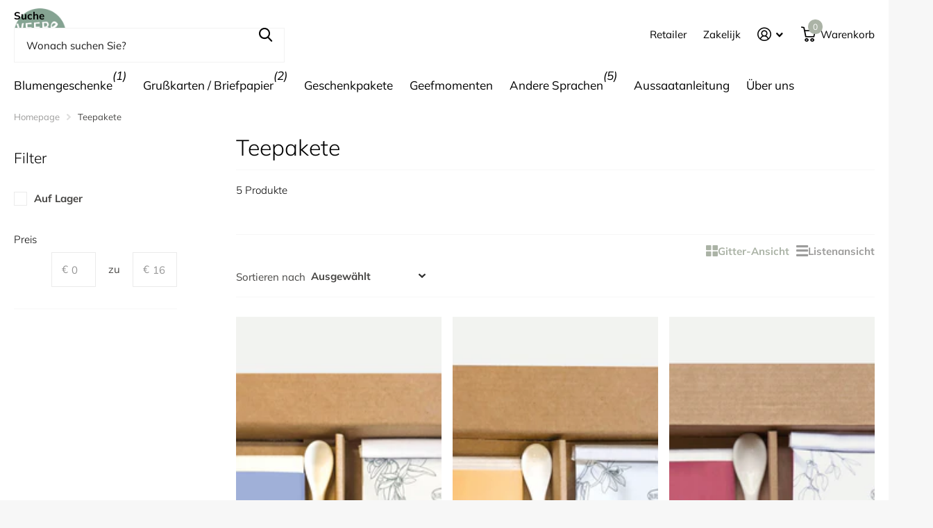

--- FILE ---
content_type: text/html; charset=utf-8
request_url: https://www.veerenmoon.com/de/collections/theepakketten
body_size: 27095
content:
<!doctype html>
<html lang="de" data-theme="xtra" dir="ltr" class="no-js  ">
	<head>
		<meta charset="utf-8">
		<meta http-equiv="x-ua-compatible" content="ie=edge">
		<title>Teepakete &ndash; Veer&amp;Moon</title><meta name="description" content="Halten Sie einfach einen Moment inne. Verschenken Sie mit diesen Teepaketen ein originelles Teegeschenk. Bio-Tee mit Blumen und einer Bedeutung, Teefilter, ein Porzellanlöffel und Kekse von der Koekfabriek. Die Kekse werden von ganz besonderen Bäckern, Menschen, die weit vom Arbeitsmarkt entfernt sind, von Hand gebacke"><meta name="theme-color" content="">
		<meta name="MobileOptimized" content="320">
		<meta name="HandheldFriendly" content="true">
		<meta name="viewport" content="width=device-width, initial-scale=1, minimum-scale=1, maximum-scale=5, viewport-fit=cover, shrink-to-fit=no">
		<meta name="format-detection" content="telephone=no">
		<meta name="msapplication-config" content="//www.veerenmoon.com/cdn/shop/t/4/assets/browserconfig.xml?v=52024572095365081671704288765">
		<link rel="canonical" href="https://www.veerenmoon.com/de/collections/theepakketten">
		<link rel="preconnect" href="https://fonts.shopifycdn.com" crossorigin><link rel="preload" as="style" href="//www.veerenmoon.com/cdn/shop/t/4/assets/screen.css?v=135656790139123711451716821227">
		<link rel="preload" as="style" href="//www.veerenmoon.com/cdn/shop/t/4/assets/theme-xtra.css?v=151944197409216201781716821227">
		<link rel="preload" as="style" href="//www.veerenmoon.com/cdn/shop/t/4/assets/screen-settings.css?v=164285220149916087141759343595">
		
		<link rel="preload" as="font" href="//www.veerenmoon.com/cdn/fonts/muli/muli_n3.eb26389ceb64d8e291e0e54b7062f20e7b222f9d.woff2" type="font/woff2" crossorigin>
    <link rel="preload" as="font" href="//www.veerenmoon.com/cdn/fonts/muli/muli_n4.e949947cfff05efcc994b2e2db40359a04fa9a92.woff2" type="font/woff2" crossorigin>
		<link rel="preload" as="font" href="//www.veerenmoon.com/cdn/shop/t/4/assets/xtra.woff2?v=8976947910206883911706637687" crossorigin>
		<link href="//www.veerenmoon.com/cdn/shop/t/4/assets/screen.css?v=135656790139123711451716821227" rel="stylesheet" type="text/css" media="screen" />
		<link href="//www.veerenmoon.com/cdn/shop/t/4/assets/theme-xtra.css?v=151944197409216201781716821227" rel="stylesheet" type="text/css" media="screen" />
		<link href="//www.veerenmoon.com/cdn/shop/t/4/assets/screen-settings.css?v=164285220149916087141759343595" rel="stylesheet" type="text/css" media="screen" />
		<noscript><link rel="stylesheet" href="//www.veerenmoon.com/cdn/shop/t/4/assets/async-menu.css?v=87593870036311404951716821200"></noscript><link href="//www.veerenmoon.com/cdn/shop/t/4/assets/page-collection.css?v=55264239306681062721716821214" rel="stylesheet" type="text/css" media="screen" />

<script>document.documentElement.classList.remove('no-js'); document.documentElement.classList.add('js');</script>
		<meta name="msapplication-config" content="//www.veerenmoon.com/cdn/shop/t/4/assets/browserconfig.xml?v=52024572095365081671704288765">
<meta property="og:title" content="Teepakete">
<meta property="og:type" content="product.group">
<meta property="og:description" content="Halten Sie einfach einen Moment inne. Verschenken Sie mit diesen Teepaketen ein originelles Teegeschenk. Bio-Tee mit Blumen und einer Bedeutung, Teefilter, ein Porzellanlöffel und Kekse von der Koekfabriek. Die Kekse werden von ganz besonderen Bäckern, Menschen, die weit vom Arbeitsmarkt entfernt sind, von Hand gebacke">
<meta property="og:site_name" content="Veer&amp;Moon">
<meta property="og:url" content="https://www.veerenmoon.com/de/collections/theepakketten">



<meta name="twitter:title" content="Teepakete">
<meta name="twitter:description" content="Halten Sie einfach einen Moment inne. Verschenken Sie mit diesen Teepaketen ein originelles Teegeschenk. Bio-Tee mit Blumen und einer Bedeutung, Teefilter, ein Porzellanlöffel und Kekse von der Koekfabriek. Die Kekse werden von ganz besonderen Bäckern, Menschen, die weit vom Arbeitsmarkt entfernt sind, von Hand gebacke">
<meta name="twitter:site" content="Veer&amp;Moon">


<script type="application/ld+json">
  [
    {
      "@context": "http://schema.org/",
      "@type": "Organization",
      "url": "https://www.veerenmoon.com/de/collections/theepakketten",
      "name": "Veer&amp;Moon",
      "legalName": "Veer&amp;Moon",
      "description": "Halten Sie einfach einen Moment inne. Verschenken Sie mit diesen Teepaketen ein originelles Teegeschenk. Bio-Tee mit Blumen und einer Bedeutung, Teefilter, ein Porzellanlöffel und Kekse von der Koekfabriek. Die Kekse werden von ganz besonderen Bäckern, Menschen, die weit vom Arbeitsmarkt entfernt sind, von Hand gebacke","contactPoint": {
        "@type": "ContactPoint",
        "contactType": "Customer service",
        "telephone": "06-44776004"
      },
      "address": {
        "@type": "PostalAddress",
        "streetAddress": "Semarangstraat 4",
        "addressLocality": "Utrecht",
        "postalCode": "3531 RJ",
        "addressCountry": "NIEDERLANDE"
      }
    },
    {
      "@context": "http://schema.org",
      "@type": "WebSite",
      "url": "https://www.veerenmoon.com/de/collections/theepakketten",
      "name": "Veer&amp;Moon",
      "description": "Halten Sie einfach einen Moment inne. Verschenken Sie mit diesen Teepaketen ein originelles Teegeschenk. Bio-Tee mit Blumen und einer Bedeutung, Teefilter, ein Porzellanlöffel und Kekse von der Koekfabriek. Die Kekse werden von ganz besonderen Bäckern, Menschen, die weit vom Arbeitsmarkt entfernt sind, von Hand gebacke",
      "author": [
        {
          "@type": "Organization",
          "url": "https://www.someoneyouknow.online",
          "name": "Someoneyouknow",
          "address": {
            "@type": "PostalAddress",
            "streetAddress": "Wilhelminaplein 25",
            "addressLocality": "Eindhoven",
            "addressRegion": "NB",
            "postalCode": "5611 HG",
            "addressCountry": "NL"
          }
        }
      ]
    }
  ]
</script>

		<script>window.performance && window.performance.mark && window.performance.mark('shopify.content_for_header.start');</script><meta name="facebook-domain-verification" content="byty14gc73g1vvqfgk18w7wv0x89ce">
<meta id="shopify-digital-wallet" name="shopify-digital-wallet" content="/52695761058/digital_wallets/dialog">
<meta name="shopify-checkout-api-token" content="6e89b1c507e7ac6a1ff33c75f95496d0">
<link rel="alternate" type="application/atom+xml" title="Feed" href="/de/collections/theepakketten.atom" />
<link rel="alternate" hreflang="x-default" href="https://www.veerenmoon.com/collections/theepakketten">
<link rel="alternate" hreflang="nl" href="https://www.veerenmoon.com/collections/theepakketten">
<link rel="alternate" hreflang="de" href="https://www.veerenmoon.com/de/collections/theepakketten">
<link rel="alternate" hreflang="en" href="https://www.veerenmoon.com/en/collections/theepakketten">
<link rel="alternate" type="application/json+oembed" href="https://www.veerenmoon.com/de/collections/theepakketten.oembed">
<script async="async" src="/checkouts/internal/preloads.js?locale=de-NL"></script>
<link rel="preconnect" href="https://shop.app" crossorigin="anonymous">
<script async="async" src="https://shop.app/checkouts/internal/preloads.js?locale=de-NL&shop_id=52695761058" crossorigin="anonymous"></script>
<script id="apple-pay-shop-capabilities" type="application/json">{"shopId":52695761058,"countryCode":"NL","currencyCode":"EUR","merchantCapabilities":["supports3DS"],"merchantId":"gid:\/\/shopify\/Shop\/52695761058","merchantName":"Veer\u0026Moon","requiredBillingContactFields":["postalAddress","email"],"requiredShippingContactFields":["postalAddress","email"],"shippingType":"shipping","supportedNetworks":["masterCard"],"total":{"type":"pending","label":"Veer\u0026Moon","amount":"1.00"},"shopifyPaymentsEnabled":true,"supportsSubscriptions":false}</script>
<script id="shopify-features" type="application/json">{"accessToken":"6e89b1c507e7ac6a1ff33c75f95496d0","betas":["rich-media-storefront-analytics"],"domain":"www.veerenmoon.com","predictiveSearch":true,"shopId":52695761058,"locale":"de"}</script>
<script>var Shopify = Shopify || {};
Shopify.shop = "veerenmoon.myshopify.com";
Shopify.locale = "de";
Shopify.currency = {"active":"EUR","rate":"1.0"};
Shopify.country = "NL";
Shopify.theme = {"name":"Xtra","id":156832629065,"schema_name":"Xtra","schema_version":"4.3.0","theme_store_id":1609,"role":"main"};
Shopify.theme.handle = "null";
Shopify.theme.style = {"id":null,"handle":null};
Shopify.cdnHost = "www.veerenmoon.com/cdn";
Shopify.routes = Shopify.routes || {};
Shopify.routes.root = "/de/";</script>
<script type="module">!function(o){(o.Shopify=o.Shopify||{}).modules=!0}(window);</script>
<script>!function(o){function n(){var o=[];function n(){o.push(Array.prototype.slice.apply(arguments))}return n.q=o,n}var t=o.Shopify=o.Shopify||{};t.loadFeatures=n(),t.autoloadFeatures=n()}(window);</script>
<script>
  window.ShopifyPay = window.ShopifyPay || {};
  window.ShopifyPay.apiHost = "shop.app\/pay";
  window.ShopifyPay.redirectState = null;
</script>
<script id="shop-js-analytics" type="application/json">{"pageType":"collection"}</script>
<script defer="defer" async type="module" src="//www.veerenmoon.com/cdn/shopifycloud/shop-js/modules/v2/client.init-shop-cart-sync_HUjMWWU5.de.esm.js"></script>
<script defer="defer" async type="module" src="//www.veerenmoon.com/cdn/shopifycloud/shop-js/modules/v2/chunk.common_QpfDqRK1.esm.js"></script>
<script type="module">
  await import("//www.veerenmoon.com/cdn/shopifycloud/shop-js/modules/v2/client.init-shop-cart-sync_HUjMWWU5.de.esm.js");
await import("//www.veerenmoon.com/cdn/shopifycloud/shop-js/modules/v2/chunk.common_QpfDqRK1.esm.js");

  window.Shopify.SignInWithShop?.initShopCartSync?.({"fedCMEnabled":true,"windoidEnabled":true});

</script>
<script>
  window.Shopify = window.Shopify || {};
  if (!window.Shopify.featureAssets) window.Shopify.featureAssets = {};
  window.Shopify.featureAssets['shop-js'] = {"shop-cart-sync":["modules/v2/client.shop-cart-sync_ByUgVWtJ.de.esm.js","modules/v2/chunk.common_QpfDqRK1.esm.js"],"init-fed-cm":["modules/v2/client.init-fed-cm_CVqhkk-1.de.esm.js","modules/v2/chunk.common_QpfDqRK1.esm.js"],"shop-button":["modules/v2/client.shop-button_B0pFlqys.de.esm.js","modules/v2/chunk.common_QpfDqRK1.esm.js"],"shop-cash-offers":["modules/v2/client.shop-cash-offers_CaaeZ5wd.de.esm.js","modules/v2/chunk.common_QpfDqRK1.esm.js","modules/v2/chunk.modal_CS8dP9kO.esm.js"],"init-windoid":["modules/v2/client.init-windoid_B-gyVqfY.de.esm.js","modules/v2/chunk.common_QpfDqRK1.esm.js"],"shop-toast-manager":["modules/v2/client.shop-toast-manager_DgTeluS3.de.esm.js","modules/v2/chunk.common_QpfDqRK1.esm.js"],"init-shop-email-lookup-coordinator":["modules/v2/client.init-shop-email-lookup-coordinator_C5I212n4.de.esm.js","modules/v2/chunk.common_QpfDqRK1.esm.js"],"init-shop-cart-sync":["modules/v2/client.init-shop-cart-sync_HUjMWWU5.de.esm.js","modules/v2/chunk.common_QpfDqRK1.esm.js"],"avatar":["modules/v2/client.avatar_BTnouDA3.de.esm.js"],"pay-button":["modules/v2/client.pay-button_CJaF-UDc.de.esm.js","modules/v2/chunk.common_QpfDqRK1.esm.js"],"init-customer-accounts":["modules/v2/client.init-customer-accounts_BI_wUvuR.de.esm.js","modules/v2/client.shop-login-button_DTPR4l75.de.esm.js","modules/v2/chunk.common_QpfDqRK1.esm.js","modules/v2/chunk.modal_CS8dP9kO.esm.js"],"init-shop-for-new-customer-accounts":["modules/v2/client.init-shop-for-new-customer-accounts_C4qR5Wl-.de.esm.js","modules/v2/client.shop-login-button_DTPR4l75.de.esm.js","modules/v2/chunk.common_QpfDqRK1.esm.js","modules/v2/chunk.modal_CS8dP9kO.esm.js"],"shop-login-button":["modules/v2/client.shop-login-button_DTPR4l75.de.esm.js","modules/v2/chunk.common_QpfDqRK1.esm.js","modules/v2/chunk.modal_CS8dP9kO.esm.js"],"init-customer-accounts-sign-up":["modules/v2/client.init-customer-accounts-sign-up_SG5gYFpP.de.esm.js","modules/v2/client.shop-login-button_DTPR4l75.de.esm.js","modules/v2/chunk.common_QpfDqRK1.esm.js","modules/v2/chunk.modal_CS8dP9kO.esm.js"],"shop-follow-button":["modules/v2/client.shop-follow-button_CmMsyvrH.de.esm.js","modules/v2/chunk.common_QpfDqRK1.esm.js","modules/v2/chunk.modal_CS8dP9kO.esm.js"],"checkout-modal":["modules/v2/client.checkout-modal_tfCxQqrq.de.esm.js","modules/v2/chunk.common_QpfDqRK1.esm.js","modules/v2/chunk.modal_CS8dP9kO.esm.js"],"lead-capture":["modules/v2/client.lead-capture_Ccz5Zm6k.de.esm.js","modules/v2/chunk.common_QpfDqRK1.esm.js","modules/v2/chunk.modal_CS8dP9kO.esm.js"],"shop-login":["modules/v2/client.shop-login_BfivnucW.de.esm.js","modules/v2/chunk.common_QpfDqRK1.esm.js","modules/v2/chunk.modal_CS8dP9kO.esm.js"],"payment-terms":["modules/v2/client.payment-terms_D2Mn0eFV.de.esm.js","modules/v2/chunk.common_QpfDqRK1.esm.js","modules/v2/chunk.modal_CS8dP9kO.esm.js"]};
</script>
<script>(function() {
  var isLoaded = false;
  function asyncLoad() {
    if (isLoaded) return;
    isLoaded = true;
    var urls = ["https:\/\/chimpstatic.com\/mcjs-connected\/js\/users\/d0cb88c91ac9a416568694cc1\/ffb4ccd7aaf870b6a181f110d.js?shop=veerenmoon.myshopify.com","\/\/cdn.shopify.com\/proxy\/7f394ac7d8f9f5dc7a83ad392492d2eff1c86ba8c2a540a4dfc70103813ad68b\/bucket.useifsapp.com\/theme-files-min\/js\/ifs-script-tag-min.js?v=2\u0026shop=veerenmoon.myshopify.com\u0026sp-cache-control=cHVibGljLCBtYXgtYWdlPTkwMA"];
    for (var i = 0; i < urls.length; i++) {
      var s = document.createElement('script');
      s.type = 'text/javascript';
      s.async = true;
      s.src = urls[i];
      var x = document.getElementsByTagName('script')[0];
      x.parentNode.insertBefore(s, x);
    }
  };
  if(window.attachEvent) {
    window.attachEvent('onload', asyncLoad);
  } else {
    window.addEventListener('load', asyncLoad, false);
  }
})();</script>
<script id="__st">var __st={"a":52695761058,"offset":3600,"reqid":"3f73a7ea-24d1-496e-b6c8-50ed1a489226-1768670426","pageurl":"www.veerenmoon.com\/de\/collections\/theepakketten","u":"0ca2f4707a9a","p":"collection","rtyp":"collection","rid":292092543138};</script>
<script>window.ShopifyPaypalV4VisibilityTracking = true;</script>
<script id="captcha-bootstrap">!function(){'use strict';const t='contact',e='account',n='new_comment',o=[[t,t],['blogs',n],['comments',n],[t,'customer']],c=[[e,'customer_login'],[e,'guest_login'],[e,'recover_customer_password'],[e,'create_customer']],r=t=>t.map((([t,e])=>`form[action*='/${t}']:not([data-nocaptcha='true']) input[name='form_type'][value='${e}']`)).join(','),a=t=>()=>t?[...document.querySelectorAll(t)].map((t=>t.form)):[];function s(){const t=[...o],e=r(t);return a(e)}const i='password',u='form_key',d=['recaptcha-v3-token','g-recaptcha-response','h-captcha-response',i],f=()=>{try{return window.sessionStorage}catch{return}},m='__shopify_v',_=t=>t.elements[u];function p(t,e,n=!1){try{const o=window.sessionStorage,c=JSON.parse(o.getItem(e)),{data:r}=function(t){const{data:e,action:n}=t;return t[m]||n?{data:e,action:n}:{data:t,action:n}}(c);for(const[e,n]of Object.entries(r))t.elements[e]&&(t.elements[e].value=n);n&&o.removeItem(e)}catch(o){console.error('form repopulation failed',{error:o})}}const l='form_type',E='cptcha';function T(t){t.dataset[E]=!0}const w=window,h=w.document,L='Shopify',v='ce_forms',y='captcha';let A=!1;((t,e)=>{const n=(g='f06e6c50-85a8-45c8-87d0-21a2b65856fe',I='https://cdn.shopify.com/shopifycloud/storefront-forms-hcaptcha/ce_storefront_forms_captcha_hcaptcha.v1.5.2.iife.js',D={infoText:'Durch hCaptcha geschützt',privacyText:'Datenschutz',termsText:'Allgemeine Geschäftsbedingungen'},(t,e,n)=>{const o=w[L][v],c=o.bindForm;if(c)return c(t,g,e,D).then(n);var r;o.q.push([[t,g,e,D],n]),r=I,A||(h.body.append(Object.assign(h.createElement('script'),{id:'captcha-provider',async:!0,src:r})),A=!0)});var g,I,D;w[L]=w[L]||{},w[L][v]=w[L][v]||{},w[L][v].q=[],w[L][y]=w[L][y]||{},w[L][y].protect=function(t,e){n(t,void 0,e),T(t)},Object.freeze(w[L][y]),function(t,e,n,w,h,L){const[v,y,A,g]=function(t,e,n){const i=e?o:[],u=t?c:[],d=[...i,...u],f=r(d),m=r(i),_=r(d.filter((([t,e])=>n.includes(e))));return[a(f),a(m),a(_),s()]}(w,h,L),I=t=>{const e=t.target;return e instanceof HTMLFormElement?e:e&&e.form},D=t=>v().includes(t);t.addEventListener('submit',(t=>{const e=I(t);if(!e)return;const n=D(e)&&!e.dataset.hcaptchaBound&&!e.dataset.recaptchaBound,o=_(e),c=g().includes(e)&&(!o||!o.value);(n||c)&&t.preventDefault(),c&&!n&&(function(t){try{if(!f())return;!function(t){const e=f();if(!e)return;const n=_(t);if(!n)return;const o=n.value;o&&e.removeItem(o)}(t);const e=Array.from(Array(32),(()=>Math.random().toString(36)[2])).join('');!function(t,e){_(t)||t.append(Object.assign(document.createElement('input'),{type:'hidden',name:u})),t.elements[u].value=e}(t,e),function(t,e){const n=f();if(!n)return;const o=[...t.querySelectorAll(`input[type='${i}']`)].map((({name:t})=>t)),c=[...d,...o],r={};for(const[a,s]of new FormData(t).entries())c.includes(a)||(r[a]=s);n.setItem(e,JSON.stringify({[m]:1,action:t.action,data:r}))}(t,e)}catch(e){console.error('failed to persist form',e)}}(e),e.submit())}));const S=(t,e)=>{t&&!t.dataset[E]&&(n(t,e.some((e=>e===t))),T(t))};for(const o of['focusin','change'])t.addEventListener(o,(t=>{const e=I(t);D(e)&&S(e,y())}));const B=e.get('form_key'),M=e.get(l),P=B&&M;t.addEventListener('DOMContentLoaded',(()=>{const t=y();if(P)for(const e of t)e.elements[l].value===M&&p(e,B);[...new Set([...A(),...v().filter((t=>'true'===t.dataset.shopifyCaptcha))])].forEach((e=>S(e,t)))}))}(h,new URLSearchParams(w.location.search),n,t,e,['guest_login'])})(!0,!0)}();</script>
<script integrity="sha256-4kQ18oKyAcykRKYeNunJcIwy7WH5gtpwJnB7kiuLZ1E=" data-source-attribution="shopify.loadfeatures" defer="defer" src="//www.veerenmoon.com/cdn/shopifycloud/storefront/assets/storefront/load_feature-a0a9edcb.js" crossorigin="anonymous"></script>
<script crossorigin="anonymous" defer="defer" src="//www.veerenmoon.com/cdn/shopifycloud/storefront/assets/shopify_pay/storefront-65b4c6d7.js?v=20250812"></script>
<script data-source-attribution="shopify.dynamic_checkout.dynamic.init">var Shopify=Shopify||{};Shopify.PaymentButton=Shopify.PaymentButton||{isStorefrontPortableWallets:!0,init:function(){window.Shopify.PaymentButton.init=function(){};var t=document.createElement("script");t.src="https://www.veerenmoon.com/cdn/shopifycloud/portable-wallets/latest/portable-wallets.de.js",t.type="module",document.head.appendChild(t)}};
</script>
<script data-source-attribution="shopify.dynamic_checkout.buyer_consent">
  function portableWalletsHideBuyerConsent(e){var t=document.getElementById("shopify-buyer-consent"),n=document.getElementById("shopify-subscription-policy-button");t&&n&&(t.classList.add("hidden"),t.setAttribute("aria-hidden","true"),n.removeEventListener("click",e))}function portableWalletsShowBuyerConsent(e){var t=document.getElementById("shopify-buyer-consent"),n=document.getElementById("shopify-subscription-policy-button");t&&n&&(t.classList.remove("hidden"),t.removeAttribute("aria-hidden"),n.addEventListener("click",e))}window.Shopify?.PaymentButton&&(window.Shopify.PaymentButton.hideBuyerConsent=portableWalletsHideBuyerConsent,window.Shopify.PaymentButton.showBuyerConsent=portableWalletsShowBuyerConsent);
</script>
<script data-source-attribution="shopify.dynamic_checkout.cart.bootstrap">document.addEventListener("DOMContentLoaded",(function(){function t(){return document.querySelector("shopify-accelerated-checkout-cart, shopify-accelerated-checkout")}if(t())Shopify.PaymentButton.init();else{new MutationObserver((function(e,n){t()&&(Shopify.PaymentButton.init(),n.disconnect())})).observe(document.body,{childList:!0,subtree:!0})}}));
</script>
<link id="shopify-accelerated-checkout-styles" rel="stylesheet" media="screen" href="https://www.veerenmoon.com/cdn/shopifycloud/portable-wallets/latest/accelerated-checkout-backwards-compat.css" crossorigin="anonymous">
<style id="shopify-accelerated-checkout-cart">
        #shopify-buyer-consent {
  margin-top: 1em;
  display: inline-block;
  width: 100%;
}

#shopify-buyer-consent.hidden {
  display: none;
}

#shopify-subscription-policy-button {
  background: none;
  border: none;
  padding: 0;
  text-decoration: underline;
  font-size: inherit;
  cursor: pointer;
}

#shopify-subscription-policy-button::before {
  box-shadow: none;
}

      </style>

<script>window.performance && window.performance.mark && window.performance.mark('shopify.content_for_header.end');</script>
		
	<script src="https://cdn.shopify.com/extensions/019b8cbe-684e-7816-b84e-59c9fa41ad1c/instagram-story-app-45/assets/instagram-story.js" type="text/javascript" defer="defer"></script>
<link href="https://cdn.shopify.com/extensions/019b8cbe-684e-7816-b84e-59c9fa41ad1c/instagram-story-app-45/assets/instagram-story.css" rel="stylesheet" type="text/css" media="all">
<link href="https://monorail-edge.shopifysvc.com" rel="dns-prefetch">
<script>(function(){if ("sendBeacon" in navigator && "performance" in window) {try {var session_token_from_headers = performance.getEntriesByType('navigation')[0].serverTiming.find(x => x.name == '_s').description;} catch {var session_token_from_headers = undefined;}var session_cookie_matches = document.cookie.match(/_shopify_s=([^;]*)/);var session_token_from_cookie = session_cookie_matches && session_cookie_matches.length === 2 ? session_cookie_matches[1] : "";var session_token = session_token_from_headers || session_token_from_cookie || "";function handle_abandonment_event(e) {var entries = performance.getEntries().filter(function(entry) {return /monorail-edge.shopifysvc.com/.test(entry.name);});if (!window.abandonment_tracked && entries.length === 0) {window.abandonment_tracked = true;var currentMs = Date.now();var navigation_start = performance.timing.navigationStart;var payload = {shop_id: 52695761058,url: window.location.href,navigation_start,duration: currentMs - navigation_start,session_token,page_type: "collection"};window.navigator.sendBeacon("https://monorail-edge.shopifysvc.com/v1/produce", JSON.stringify({schema_id: "online_store_buyer_site_abandonment/1.1",payload: payload,metadata: {event_created_at_ms: currentMs,event_sent_at_ms: currentMs}}));}}window.addEventListener('pagehide', handle_abandonment_event);}}());</script>
<script id="web-pixels-manager-setup">(function e(e,d,r,n,o){if(void 0===o&&(o={}),!Boolean(null===(a=null===(i=window.Shopify)||void 0===i?void 0:i.analytics)||void 0===a?void 0:a.replayQueue)){var i,a;window.Shopify=window.Shopify||{};var t=window.Shopify;t.analytics=t.analytics||{};var s=t.analytics;s.replayQueue=[],s.publish=function(e,d,r){return s.replayQueue.push([e,d,r]),!0};try{self.performance.mark("wpm:start")}catch(e){}var l=function(){var e={modern:/Edge?\/(1{2}[4-9]|1[2-9]\d|[2-9]\d{2}|\d{4,})\.\d+(\.\d+|)|Firefox\/(1{2}[4-9]|1[2-9]\d|[2-9]\d{2}|\d{4,})\.\d+(\.\d+|)|Chrom(ium|e)\/(9{2}|\d{3,})\.\d+(\.\d+|)|(Maci|X1{2}).+ Version\/(15\.\d+|(1[6-9]|[2-9]\d|\d{3,})\.\d+)([,.]\d+|)( \(\w+\)|)( Mobile\/\w+|) Safari\/|Chrome.+OPR\/(9{2}|\d{3,})\.\d+\.\d+|(CPU[ +]OS|iPhone[ +]OS|CPU[ +]iPhone|CPU IPhone OS|CPU iPad OS)[ +]+(15[._]\d+|(1[6-9]|[2-9]\d|\d{3,})[._]\d+)([._]\d+|)|Android:?[ /-](13[3-9]|1[4-9]\d|[2-9]\d{2}|\d{4,})(\.\d+|)(\.\d+|)|Android.+Firefox\/(13[5-9]|1[4-9]\d|[2-9]\d{2}|\d{4,})\.\d+(\.\d+|)|Android.+Chrom(ium|e)\/(13[3-9]|1[4-9]\d|[2-9]\d{2}|\d{4,})\.\d+(\.\d+|)|SamsungBrowser\/([2-9]\d|\d{3,})\.\d+/,legacy:/Edge?\/(1[6-9]|[2-9]\d|\d{3,})\.\d+(\.\d+|)|Firefox\/(5[4-9]|[6-9]\d|\d{3,})\.\d+(\.\d+|)|Chrom(ium|e)\/(5[1-9]|[6-9]\d|\d{3,})\.\d+(\.\d+|)([\d.]+$|.*Safari\/(?![\d.]+ Edge\/[\d.]+$))|(Maci|X1{2}).+ Version\/(10\.\d+|(1[1-9]|[2-9]\d|\d{3,})\.\d+)([,.]\d+|)( \(\w+\)|)( Mobile\/\w+|) Safari\/|Chrome.+OPR\/(3[89]|[4-9]\d|\d{3,})\.\d+\.\d+|(CPU[ +]OS|iPhone[ +]OS|CPU[ +]iPhone|CPU IPhone OS|CPU iPad OS)[ +]+(10[._]\d+|(1[1-9]|[2-9]\d|\d{3,})[._]\d+)([._]\d+|)|Android:?[ /-](13[3-9]|1[4-9]\d|[2-9]\d{2}|\d{4,})(\.\d+|)(\.\d+|)|Mobile Safari.+OPR\/([89]\d|\d{3,})\.\d+\.\d+|Android.+Firefox\/(13[5-9]|1[4-9]\d|[2-9]\d{2}|\d{4,})\.\d+(\.\d+|)|Android.+Chrom(ium|e)\/(13[3-9]|1[4-9]\d|[2-9]\d{2}|\d{4,})\.\d+(\.\d+|)|Android.+(UC? ?Browser|UCWEB|U3)[ /]?(15\.([5-9]|\d{2,})|(1[6-9]|[2-9]\d|\d{3,})\.\d+)\.\d+|SamsungBrowser\/(5\.\d+|([6-9]|\d{2,})\.\d+)|Android.+MQ{2}Browser\/(14(\.(9|\d{2,})|)|(1[5-9]|[2-9]\d|\d{3,})(\.\d+|))(\.\d+|)|K[Aa][Ii]OS\/(3\.\d+|([4-9]|\d{2,})\.\d+)(\.\d+|)/},d=e.modern,r=e.legacy,n=navigator.userAgent;return n.match(d)?"modern":n.match(r)?"legacy":"unknown"}(),u="modern"===l?"modern":"legacy",c=(null!=n?n:{modern:"",legacy:""})[u],f=function(e){return[e.baseUrl,"/wpm","/b",e.hashVersion,"modern"===e.buildTarget?"m":"l",".js"].join("")}({baseUrl:d,hashVersion:r,buildTarget:u}),m=function(e){var d=e.version,r=e.bundleTarget,n=e.surface,o=e.pageUrl,i=e.monorailEndpoint;return{emit:function(e){var a=e.status,t=e.errorMsg,s=(new Date).getTime(),l=JSON.stringify({metadata:{event_sent_at_ms:s},events:[{schema_id:"web_pixels_manager_load/3.1",payload:{version:d,bundle_target:r,page_url:o,status:a,surface:n,error_msg:t},metadata:{event_created_at_ms:s}}]});if(!i)return console&&console.warn&&console.warn("[Web Pixels Manager] No Monorail endpoint provided, skipping logging."),!1;try{return self.navigator.sendBeacon.bind(self.navigator)(i,l)}catch(e){}var u=new XMLHttpRequest;try{return u.open("POST",i,!0),u.setRequestHeader("Content-Type","text/plain"),u.send(l),!0}catch(e){return console&&console.warn&&console.warn("[Web Pixels Manager] Got an unhandled error while logging to Monorail."),!1}}}}({version:r,bundleTarget:l,surface:e.surface,pageUrl:self.location.href,monorailEndpoint:e.monorailEndpoint});try{o.browserTarget=l,function(e){var d=e.src,r=e.async,n=void 0===r||r,o=e.onload,i=e.onerror,a=e.sri,t=e.scriptDataAttributes,s=void 0===t?{}:t,l=document.createElement("script"),u=document.querySelector("head"),c=document.querySelector("body");if(l.async=n,l.src=d,a&&(l.integrity=a,l.crossOrigin="anonymous"),s)for(var f in s)if(Object.prototype.hasOwnProperty.call(s,f))try{l.dataset[f]=s[f]}catch(e){}if(o&&l.addEventListener("load",o),i&&l.addEventListener("error",i),u)u.appendChild(l);else{if(!c)throw new Error("Did not find a head or body element to append the script");c.appendChild(l)}}({src:f,async:!0,onload:function(){if(!function(){var e,d;return Boolean(null===(d=null===(e=window.Shopify)||void 0===e?void 0:e.analytics)||void 0===d?void 0:d.initialized)}()){var d=window.webPixelsManager.init(e)||void 0;if(d){var r=window.Shopify.analytics;r.replayQueue.forEach((function(e){var r=e[0],n=e[1],o=e[2];d.publishCustomEvent(r,n,o)})),r.replayQueue=[],r.publish=d.publishCustomEvent,r.visitor=d.visitor,r.initialized=!0}}},onerror:function(){return m.emit({status:"failed",errorMsg:"".concat(f," has failed to load")})},sri:function(e){var d=/^sha384-[A-Za-z0-9+/=]+$/;return"string"==typeof e&&d.test(e)}(c)?c:"",scriptDataAttributes:o}),m.emit({status:"loading"})}catch(e){m.emit({status:"failed",errorMsg:(null==e?void 0:e.message)||"Unknown error"})}}})({shopId: 52695761058,storefrontBaseUrl: "https://www.veerenmoon.com",extensionsBaseUrl: "https://extensions.shopifycdn.com/cdn/shopifycloud/web-pixels-manager",monorailEndpoint: "https://monorail-edge.shopifysvc.com/unstable/produce_batch",surface: "storefront-renderer",enabledBetaFlags: ["2dca8a86"],webPixelsConfigList: [{"id":"shopify-app-pixel","configuration":"{}","eventPayloadVersion":"v1","runtimeContext":"STRICT","scriptVersion":"0450","apiClientId":"shopify-pixel","type":"APP","privacyPurposes":["ANALYTICS","MARKETING"]},{"id":"shopify-custom-pixel","eventPayloadVersion":"v1","runtimeContext":"LAX","scriptVersion":"0450","apiClientId":"shopify-pixel","type":"CUSTOM","privacyPurposes":["ANALYTICS","MARKETING"]}],isMerchantRequest: false,initData: {"shop":{"name":"Veer\u0026Moon","paymentSettings":{"currencyCode":"EUR"},"myshopifyDomain":"veerenmoon.myshopify.com","countryCode":"NL","storefrontUrl":"https:\/\/www.veerenmoon.com\/de"},"customer":null,"cart":null,"checkout":null,"productVariants":[],"purchasingCompany":null},},"https://www.veerenmoon.com/cdn","fcfee988w5aeb613cpc8e4bc33m6693e112",{"modern":"","legacy":""},{"shopId":"52695761058","storefrontBaseUrl":"https:\/\/www.veerenmoon.com","extensionBaseUrl":"https:\/\/extensions.shopifycdn.com\/cdn\/shopifycloud\/web-pixels-manager","surface":"storefront-renderer","enabledBetaFlags":"[\"2dca8a86\"]","isMerchantRequest":"false","hashVersion":"fcfee988w5aeb613cpc8e4bc33m6693e112","publish":"custom","events":"[[\"page_viewed\",{}],[\"collection_viewed\",{\"collection\":{\"id\":\"292092543138\",\"title\":\"Teepakete\",\"productVariants\":[{\"price\":{\"amount\":16.95,\"currencyCode\":\"EUR\"},\"product\":{\"title\":\"Moment des Glücks\",\"vendor\":\"Theepakketten\",\"id\":\"9837017203017\",\"untranslatedTitle\":\"Moment des Glücks\",\"url\":\"\/de\/products\/theepakket-momentje-wegdromen\",\"type\":\"Theepakketten\"},\"id\":\"53000264646985\",\"image\":{\"src\":\"\/\/www.veerenmoon.com\/cdn\/shop\/files\/Theepakket_Dromen_kaarsje_open.jpg?v=1759826752\"},\"sku\":\"THD-NL-0005\",\"title\":\"Default Title\",\"untranslatedTitle\":\"Default Title\"},{\"price\":{\"amount\":16.95,\"currencyCode\":\"EUR\"},\"product\":{\"title\":\"Ein Moment der Wertschätzung\",\"vendor\":\"Veer\u0026Moon\",\"id\":\"7843389079714\",\"untranslatedTitle\":\"Ein Moment der Wertschätzung\",\"url\":\"\/de\/products\/momentje-waardering\",\"type\":\"Theepakketten\"},\"id\":\"43085123879074\",\"image\":{\"src\":\"\/\/www.veerenmoon.com\/cdn\/shop\/files\/Theepakket_Waardering_open_29aacd39-8515-48dd-b002-3e33580d72bb.jpg?v=1759827303\"},\"sku\":\"THD-NL-0003\",\"title\":\"Default Title\",\"untranslatedTitle\":\"Default Title\"},{\"price\":{\"amount\":16.95,\"currencyCode\":\"EUR\"},\"product\":{\"title\":\"Theepakket Gezond momentje\",\"vendor\":\"Theepakketten\",\"id\":\"9259807408457\",\"untranslatedTitle\":\"Theepakket Gezond momentje\",\"url\":\"\/de\/products\/gezond-momentje\",\"type\":\"Theepakketten\"},\"id\":\"50612500889929\",\"image\":{\"src\":\"\/\/www.veerenmoon.com\/cdn\/shop\/files\/Theepakket_Gezond_open_0208b3d8-a50a-4902-baff-a761db426ab2.jpg?v=1741013021\"},\"sku\":\"THD-NL-0004\",\"title\":\"Default Title\",\"untranslatedTitle\":\"Default Title\"},{\"price\":{\"amount\":16.95,\"currencyCode\":\"EUR\"},\"product\":{\"title\":\"Moment des Glücks\",\"vendor\":\"Theepakketten\",\"id\":\"7843388293282\",\"untranslatedTitle\":\"Moment des Glücks\",\"url\":\"\/de\/products\/momentje-samen\",\"type\":\"Theepakketten\"},\"id\":\"43085121618082\",\"image\":{\"src\":\"\/\/www.veerenmoon.com\/cdn\/shop\/files\/Theepakket_Blijdschap_open.jpg?v=1741013181\"},\"sku\":\"THD-NL-0001\",\"title\":\"Default Title\",\"untranslatedTitle\":\"Default Title\"},{\"price\":{\"amount\":16.95,\"currencyCode\":\"EUR\"},\"product\":{\"title\":\"Theepakket Zomergevoel schenken\",\"vendor\":\"Theepakketten\",\"id\":\"9507249258825\",\"untranslatedTitle\":\"Theepakket Zomergevoel schenken\",\"url\":\"\/de\/products\/zomergevoel-schenken\",\"type\":\"Theepakketten\"},\"id\":\"51585700725065\",\"image\":{\"src\":\"\/\/www.veerenmoon.com\/cdn\/shop\/files\/Theepakketten_Zomergevoel_open.jpg?v=1737467580\"},\"sku\":\"THD-NL-0005\",\"title\":\"Default Title\",\"untranslatedTitle\":\"Default Title\"}]}}]]"});</script><script>
  window.ShopifyAnalytics = window.ShopifyAnalytics || {};
  window.ShopifyAnalytics.meta = window.ShopifyAnalytics.meta || {};
  window.ShopifyAnalytics.meta.currency = 'EUR';
  var meta = {"products":[{"id":9837017203017,"gid":"gid:\/\/shopify\/Product\/9837017203017","vendor":"Theepakketten","type":"Theepakketten","handle":"theepakket-momentje-wegdromen","variants":[{"id":53000264646985,"price":1695,"name":"Moment des Glücks","public_title":null,"sku":"THD-NL-0005"}],"remote":false},{"id":7843389079714,"gid":"gid:\/\/shopify\/Product\/7843389079714","vendor":"Veer\u0026Moon","type":"Theepakketten","handle":"momentje-waardering","variants":[{"id":43085123879074,"price":1695,"name":"Ein Moment der Wertschätzung","public_title":null,"sku":"THD-NL-0003"}],"remote":false},{"id":9259807408457,"gid":"gid:\/\/shopify\/Product\/9259807408457","vendor":"Theepakketten","type":"Theepakketten","handle":"gezond-momentje","variants":[{"id":50612500889929,"price":1695,"name":"Theepakket Gezond momentje","public_title":null,"sku":"THD-NL-0004"}],"remote":false},{"id":7843388293282,"gid":"gid:\/\/shopify\/Product\/7843388293282","vendor":"Theepakketten","type":"Theepakketten","handle":"momentje-samen","variants":[{"id":43085121618082,"price":1695,"name":"Moment des Glücks","public_title":null,"sku":"THD-NL-0001"}],"remote":false},{"id":9507249258825,"gid":"gid:\/\/shopify\/Product\/9507249258825","vendor":"Theepakketten","type":"Theepakketten","handle":"zomergevoel-schenken","variants":[{"id":51585700725065,"price":1695,"name":"Theepakket Zomergevoel schenken","public_title":null,"sku":"THD-NL-0005"}],"remote":false}],"page":{"pageType":"collection","resourceType":"collection","resourceId":292092543138,"requestId":"3f73a7ea-24d1-496e-b6c8-50ed1a489226-1768670426"}};
  for (var attr in meta) {
    window.ShopifyAnalytics.meta[attr] = meta[attr];
  }
</script>
<script class="analytics">
  (function () {
    var customDocumentWrite = function(content) {
      var jquery = null;

      if (window.jQuery) {
        jquery = window.jQuery;
      } else if (window.Checkout && window.Checkout.$) {
        jquery = window.Checkout.$;
      }

      if (jquery) {
        jquery('body').append(content);
      }
    };

    var hasLoggedConversion = function(token) {
      if (token) {
        return document.cookie.indexOf('loggedConversion=' + token) !== -1;
      }
      return false;
    }

    var setCookieIfConversion = function(token) {
      if (token) {
        var twoMonthsFromNow = new Date(Date.now());
        twoMonthsFromNow.setMonth(twoMonthsFromNow.getMonth() + 2);

        document.cookie = 'loggedConversion=' + token + '; expires=' + twoMonthsFromNow;
      }
    }

    var trekkie = window.ShopifyAnalytics.lib = window.trekkie = window.trekkie || [];
    if (trekkie.integrations) {
      return;
    }
    trekkie.methods = [
      'identify',
      'page',
      'ready',
      'track',
      'trackForm',
      'trackLink'
    ];
    trekkie.factory = function(method) {
      return function() {
        var args = Array.prototype.slice.call(arguments);
        args.unshift(method);
        trekkie.push(args);
        return trekkie;
      };
    };
    for (var i = 0; i < trekkie.methods.length; i++) {
      var key = trekkie.methods[i];
      trekkie[key] = trekkie.factory(key);
    }
    trekkie.load = function(config) {
      trekkie.config = config || {};
      trekkie.config.initialDocumentCookie = document.cookie;
      var first = document.getElementsByTagName('script')[0];
      var script = document.createElement('script');
      script.type = 'text/javascript';
      script.onerror = function(e) {
        var scriptFallback = document.createElement('script');
        scriptFallback.type = 'text/javascript';
        scriptFallback.onerror = function(error) {
                var Monorail = {
      produce: function produce(monorailDomain, schemaId, payload) {
        var currentMs = new Date().getTime();
        var event = {
          schema_id: schemaId,
          payload: payload,
          metadata: {
            event_created_at_ms: currentMs,
            event_sent_at_ms: currentMs
          }
        };
        return Monorail.sendRequest("https://" + monorailDomain + "/v1/produce", JSON.stringify(event));
      },
      sendRequest: function sendRequest(endpointUrl, payload) {
        // Try the sendBeacon API
        if (window && window.navigator && typeof window.navigator.sendBeacon === 'function' && typeof window.Blob === 'function' && !Monorail.isIos12()) {
          var blobData = new window.Blob([payload], {
            type: 'text/plain'
          });

          if (window.navigator.sendBeacon(endpointUrl, blobData)) {
            return true;
          } // sendBeacon was not successful

        } // XHR beacon

        var xhr = new XMLHttpRequest();

        try {
          xhr.open('POST', endpointUrl);
          xhr.setRequestHeader('Content-Type', 'text/plain');
          xhr.send(payload);
        } catch (e) {
          console.log(e);
        }

        return false;
      },
      isIos12: function isIos12() {
        return window.navigator.userAgent.lastIndexOf('iPhone; CPU iPhone OS 12_') !== -1 || window.navigator.userAgent.lastIndexOf('iPad; CPU OS 12_') !== -1;
      }
    };
    Monorail.produce('monorail-edge.shopifysvc.com',
      'trekkie_storefront_load_errors/1.1',
      {shop_id: 52695761058,
      theme_id: 156832629065,
      app_name: "storefront",
      context_url: window.location.href,
      source_url: "//www.veerenmoon.com/cdn/s/trekkie.storefront.cd680fe47e6c39ca5d5df5f0a32d569bc48c0f27.min.js"});

        };
        scriptFallback.async = true;
        scriptFallback.src = '//www.veerenmoon.com/cdn/s/trekkie.storefront.cd680fe47e6c39ca5d5df5f0a32d569bc48c0f27.min.js';
        first.parentNode.insertBefore(scriptFallback, first);
      };
      script.async = true;
      script.src = '//www.veerenmoon.com/cdn/s/trekkie.storefront.cd680fe47e6c39ca5d5df5f0a32d569bc48c0f27.min.js';
      first.parentNode.insertBefore(script, first);
    };
    trekkie.load(
      {"Trekkie":{"appName":"storefront","development":false,"defaultAttributes":{"shopId":52695761058,"isMerchantRequest":null,"themeId":156832629065,"themeCityHash":"10932465248321200853","contentLanguage":"de","currency":"EUR","eventMetadataId":"edccba64-bd21-4dd0-9a71-de72a74afad9"},"isServerSideCookieWritingEnabled":true,"monorailRegion":"shop_domain","enabledBetaFlags":["65f19447"]},"Session Attribution":{},"S2S":{"facebookCapiEnabled":false,"source":"trekkie-storefront-renderer","apiClientId":580111}}
    );

    var loaded = false;
    trekkie.ready(function() {
      if (loaded) return;
      loaded = true;

      window.ShopifyAnalytics.lib = window.trekkie;

      var originalDocumentWrite = document.write;
      document.write = customDocumentWrite;
      try { window.ShopifyAnalytics.merchantGoogleAnalytics.call(this); } catch(error) {};
      document.write = originalDocumentWrite;

      window.ShopifyAnalytics.lib.page(null,{"pageType":"collection","resourceType":"collection","resourceId":292092543138,"requestId":"3f73a7ea-24d1-496e-b6c8-50ed1a489226-1768670426","shopifyEmitted":true});

      var match = window.location.pathname.match(/checkouts\/(.+)\/(thank_you|post_purchase)/)
      var token = match? match[1]: undefined;
      if (!hasLoggedConversion(token)) {
        setCookieIfConversion(token);
        window.ShopifyAnalytics.lib.track("Viewed Product Category",{"currency":"EUR","category":"Collection: theepakketten","collectionName":"theepakketten","collectionId":292092543138,"nonInteraction":true},undefined,undefined,{"shopifyEmitted":true});
      }
    });


        var eventsListenerScript = document.createElement('script');
        eventsListenerScript.async = true;
        eventsListenerScript.src = "//www.veerenmoon.com/cdn/shopifycloud/storefront/assets/shop_events_listener-3da45d37.js";
        document.getElementsByTagName('head')[0].appendChild(eventsListenerScript);

})();</script>
<script
  defer
  src="https://www.veerenmoon.com/cdn/shopifycloud/perf-kit/shopify-perf-kit-3.0.4.min.js"
  data-application="storefront-renderer"
  data-shop-id="52695761058"
  data-render-region="gcp-us-east1"
  data-page-type="collection"
  data-theme-instance-id="156832629065"
  data-theme-name="Xtra"
  data-theme-version="4.3.0"
  data-monorail-region="shop_domain"
  data-resource-timing-sampling-rate="10"
  data-shs="true"
  data-shs-beacon="true"
  data-shs-export-with-fetch="true"
  data-shs-logs-sample-rate="1"
  data-shs-beacon-endpoint="https://www.veerenmoon.com/api/collect"
></script>
</head>
	<body class="template-collection">
		<div id="root"><nav id="skip">
    <ul>
        <li><a href="/" accesskey="a" class="link-accessible">Zugänglichkeitsmodus umschalten (a)</a></li>
        <li><a href="/" accesskey="h">Zur Homepage gehen (h)</a></li>
        <li><a href="#nav" accesskey="n">Zur Navigation gehen (n)</a></li>
        <li><a href="/de/search" aria-controls="search" accesskey="s">Weiter zur Suche (s)</a></li>
        <li><a href="#content" accesskey="c">Weiter zum Inhalt (c)</a></li>
        <li><a href="#shopify-section-footer" accesskey="f">Zur Fußzeile gehen (f)</a></li>
    </ul>
</nav><!-- BEGIN sections: header-group -->
<div id="shopify-section-sections--20451600466249__announcement" class="shopify-section shopify-section-group-header-group shopify-section-announcement-bar-container"><div class="shopify-section-announcement-bar">
    <div class="text-center">
      <div>
        <p>
          Maak jezelf of een ander blij met een bloemenboodschap 🍃 Minimale orderwaarde € 5,00
        </p>
      </div><style data-shopify>:root {
      --custom_alert_bg: var(--accent_bg);
      --custom_alert_fg: var(--accent_fg);
      }</style></div>
</div>



</div><div id="shopify-section-sections--20451600466249__header" class="shopify-section shopify-section-group-header-group shopify-section-header">
<script></script><style data-shopify>:root {
    
--ghw:  1280px;
    --custom_top_up_bg:           var(--accent_bg);
    --custom_top_up_fg:           var(--accent_fg);
    --custom_top_up_fg_hover:     var(--accent_btn_bg);
    
    --custom_top_main_bg:         var(--white_bg);
    --custom_top_main_fg:         var(--white_fg);--custom_top_main_link_bg:    var(--accent_bg);
      --custom_top_main_link_dark:  var(--accent_bg_dark);
      --custom_top_main_link_text:  var(--accent_fg);
    --custom_top_nav_bg:          var(--white_bg);
    --custom_top_nav_bd:          var(--white_bg);
    --custom_top_nav_fg:          var(--white_fg);
    --custom_top_nav_fg_hover:    var(--white_btn_bg);
    
    --custom_drop_nav_bg:         var(--white_bg);
    --custom_drop_nav_fg:         var(--white_fg);
    --custom_drop_nav_fg_text:    var(--white_fg);
    --custom_drop_nav_fg_hover:   var(--white_btn_bg);
    --custom_drop_nav_head_bg:    var(--white_bg);
    --custom_drop_nav_head_fg:    var(--white_fg);
    
--custom_top_search_bd:     var(--white_bg_dark);--custom_top_search_bg:       var(--white_bg);
    --custom_top_search_fg:       var(--white_fg);
    --custom_top_search_pl:       var(--white_pl);
  }
  @media only screen and (max-width: 62.5em ) {
    #root #header .f8vl *, #root .m6pn.f8vl * {
      --secondary_btn_text:             var(--white_btn_fg);
      --secondary_bg_btn:               var(--white_btn_bg);
      --secondary_bg_btn_dark:          var(--white_btn_bg_dark);
      --secondary_bg_btn_fade:          var(--white_btn_bg_dark);
      --white:                      var(--white_btn_fg);
    }
  }
  #root #header .f8vl .submit, #root .m6pn.f8vl .submit {
    --secondary_btn_text:             var(--white_btn_fg);
    --secondary_bg_btn:               var(--white_btn_bg);
    --secondary_bg_btn_dark:          var(--white_btn_bg_dark);
    --secondary_bg_btn_fade:          var(--white_btn_bg_dark);
    --secondary_bg_fade:          var(--secondary_bg_btn_fade);
  }

  
  #root .icon-cart:before { content: "\e903"; }
  .cart {
    --custom_top_main_link_bg:    var(--accent_bg);
    --custom_top_main_link_dark:  var(--accent_bg_dark);
    --custom_top_main_link_text:  var(--accent_fg);
  }
  #shopify-section-sections--20451600466249__header #nav {
    --custom_drop_nav_head_bg:    var(--white_bg_var);
  }</style><div id="header-outer">
  <div id="header">
    <div id="header-inner" class="
    
    hide-btn
    mobile-visible-search
    hide-btn-mobile
    text-center-mobile
    text-center-sticky text-center-logo
    
    
  "><p class="link-btn">
    <a href="/de" aria-controls="nav">Katalog ansehen <i aria-hidden="true" class="icon-chevron-down"></i></a>
    <a class="search-compact" href="#search" aria-controls="search"><i aria-hidden="true" class="icon-zoom"></i> <span class="hidden">Suche</span></a>
  </p>
<form action="/de/search" method="get" id="search" class="
    
    
    compact-handle
    "
  style="--search_w: 388px;">
    <fieldset>
      <legend>Suche</legend>
      <p>
        <label for="search_main">Suche</label>
        <input type="search" id="search_main" name="q" placeholder="Wonach suchen Sie?" autocomplete="off" required>
        <button type="submit" class="override">Zoeken</button>
      </p>
      <div id="livesearch">
        <div class="cols">
          <p>Die Suchergebnisse</p>
        </div>
      </div>
    </fieldset>
  </form>
<p id="logo">
    <a href="/de"><picture><img
            class="logo-img"
            
              srcset=",//www.veerenmoon.com/cdn/shop/files/LOGO_Veer_Moon_wit_in_groen_2_400x_2d3963a4-16c1-4fcf-b9b1-4d91f6e50ace.webp?pad_color=fff&v=1712586038&width=165 165w,//www.veerenmoon.com/cdn/shop/files/LOGO_Veer_Moon_wit_in_groen_2_400x_2d3963a4-16c1-4fcf-b9b1-4d91f6e50ace.webp?pad_color=fff&v=1712586038&width=240 240w,//www.veerenmoon.com/cdn/shop/files/LOGO_Veer_Moon_wit_in_groen_2_400x_2d3963a4-16c1-4fcf-b9b1-4d91f6e50ace.webp?pad_color=fff&v=1712586038&width=350 350w"
              src="//www.veerenmoon.com/cdn/shop/files/LOGO_Veer_Moon_wit_in_groen_2_400x_2d3963a4-16c1-4fcf-b9b1-4d91f6e50ace.webp?v=1712586038&width=75"
            
            sizes="
              (min-width: 760px) 75
              140
            "
            width="75"
            height="36"
            alt="Veer&amp;Moon"
          >
        </picture></a><style data-shopify>
        #logo {
          --logo_w: 75px;
        }
        @media only screen and (max-width: 47.5em) {
          #logo {
            --logo_w: 140px;
          }
        }
      </style>
</p>
<nav id="nav-user">
        <ul data-type="user-nav"><li class="mobile-only"><a href=""></a></li>
<li class="not-in-mobile-header"><a href="/de/pages/retailer">Retailer</a></li><li class="not-in-mobile-header"><a href="/de/pages/promotionele-uitingen">Zakelijk</a></li>
<li class="sub user-login menu-hide"><a href="/de/account/login" class="toggle mobile-hide"><i aria-hidden="true" aria-label="Anmelden" class="icon-user"></i> <span class="desktop-hide">Anmelden</span></a>
                <a href="/de/account/login" class="mobile-only" data-panel="login" aria-label="Anmelden"><i aria-hidden="true" class="icon-user"></i> <span class="desktop-hide">Anmelden</span></a><form method="post" action="/de/account/login" id="customer_login" accept-charset="UTF-8" data-login-with-shop-sign-in="true" class="f8vl"><input type="hidden" name="form_type" value="customer_login" /><input type="hidden" name="utf8" value="✓" /><fieldset>
                    <legend>Anmeldung</legend>
                    <p class="strong">Anmeldung</p>
                    <p>
                      <label for="login_email_address">E-Mail<span class="overlay-theme">*</span></label>
                      <input type="email" id="login_email_address" name="customer[email]" placeholder="E-Mail" required>
                    </p>
                    <p>
                      <label for="login_password">Password<span class="overlay-theme">*</span> <a href="./" class="show"><span>Toon</span> <span class="hidden">Hide</span></a></label>
                      <input type="password" id="login_password" name="customer[password]" placeholder="Password" required>
                      <a href="/de/account/login#recover" class="size-12">Haben Sie Ihr Passwort vergessen?</a>
                    </p>
                    <p class="submit">
                      <button type="submit">Anmelden</button>
                      Sie haben noch kein Konto?<br> <a href="/de/account/register" class="overlay-content">Konto erstellen</a>
                    </p>
                  </fieldset></form></li>
            <li class="cart">
              <a href="/de/cart" data-panel="cart" aria-label="Winkelwagen"><i aria-hidden="true" class="icon-cart"><span id="cart-count" class="plain">0</span></i> <span class="hidden">Warenkorb</span></a>
            </li>
          
        </ul>
      </nav>
    </div>
  </div><nav id="nav-bar" aria-label="Back" class="text-center has-menu-bar">
        <ul data-type="horizontal-nav"><li class="sub-static " >
            <a accesskey="1" href="/de">Blumengeschenke
</a>
                <a href="./" class="toggle">Alle Sammlungen</a>
                <em>(1)</em>
                <ul><li>
                        <ul>
                            <li>
                                <a href="/de/collections/zadenzakjes">Samenbeutel
                                </a></li>
                        </ul><li>
                        <ul>
                            <li>
                                <a href="/de/collections/zadenzakjes-complimenten/Bloemzaden">Zadenzakjes complimenten
                                </a></li>
                        </ul><li>
                        <ul>
                            <li>
                                <a href="/de/collections/bloembollen-voor-en-najaar/Bloembollen">Bloembollen voor- en najaar
                                </a></li>
                        </ul><li>
                        <ul>
                            <li>
                                <a href="/de/collections/cadeaudoosjes">Geschenkbox
                                </a></li>
                        </ul><li>
                        <ul>
                            <li>
                                <a href="/de/collections/theepakketten">Teepaket
                                </a></li>
                        </ul><li>
                        <ul>
                            <li>
                                <a href="/de/collections/thee">Tee
                                </a></li>
                        </ul><li>
                        <ul>
                            <li>
                                <a href="/de/collections/vogel-cadeaudoosje">Vogel-Geschenkboxen
                                </a></li>
                        </ul><li>
                        <ul>
                            <li>
                                <a href="/de/collections/droogbloemen-cadeaudoosje">Droogbloemen cadeaudoosje
                                </a></li>
                        </ul><li>
                        <ul>
                            <li>
                                <a href="/de/collections/tuinkruiden-cadeaudoosje">Tuinkruiden cadeaudoosje
                                </a></li>
                        </ul><li>
                        <ul>
                            <li>
                                <a href="/de/collections/notitieboek">Notizbuch
                                </a></li>
                        </ul><li>
                        <ul>
                            <li>
                                <a href="/de/collections/boeken">Boeken
                                </a></li>
                        </ul></li>
                </ul></li><li class="sub-static " >
            <a accesskey="2" href="/de">Grußkarten / Briefpapier
</a>
                <a href="./" class="toggle">Alle Sammlungen</a>
                <em>(2)</em>
                <ul><li>
                        <ul>
                            <li>
                                <a href="/de/collections/wenskaart-met-zaden">Grußkarte mit Samen
                                </a></li>
                        </ul><li>
                        <ul>
                            <li>
                                <a href="/de/collections/kaarten">Grußpostkarten
                                </a></li>
                        </ul></li>
                </ul></li><li class=" " >
            <a accesskey="3" href="/de/collections/cadeaupakketten">Geschenkpakete
</a></li><li class=" " >
            <a accesskey="4" href="/de/collections/geefmomenten">Geefmomenten
</a></li><li class="sub-static " >
            <a accesskey="5" href="/de/collections/international">Andere Sprachen
</a>
                <a href="./" class="toggle">Alle Sammlungen</a>
                <em>(5)</em>
                <ul><li>
                        <ul>
                            <li>
                                <a href="/de/collections/seedbags">Englisch
                                </a></li>
                        </ul><li>
                        <ul>
                            <li>
                                <a href="/de/collections/deutch">Deutsch
                                </a></li>
                        </ul><li>
                        <ul>
                            <li>
                                <a href="/de/collections/francais">Französisch
                                </a></li>
                        </ul></li>
                </ul></li><li class=" " >
            <a accesskey="6" href="/de/pages/zaai-instructies">Aussaatanleitung
</a></li><li class=" " >
            <a accesskey="7" href="/de/pages/de-passie">Über uns
</a></li><li class="show-all sub-static">
            <a href="/de" aria-controls="nav">Mehr</a>
        </li></ul>
      </nav><nav id="nav" aria-label="Menu" class="category-img  text-center  has-menu-bar ">
      <ul data-type="main-nav" class="category-img"><li class="sub" >
            <a accesskey="1" href="/de">Blumengeschenke
</a>
            <em>(1)</em>
                <a href="./" class="toggle">Alle Sammlungen</a>
                <ul>
                    
                    <li>
                        <ul>
                            
                            <li><a href="/de/collections/zadenzakjes">Samenbeutel
                                </a></li>
                            

                            <li><a href="/de/collections/zadenzakjes-complimenten/Bloemzaden">Zadenzakjes complimenten
                                </a></li>
                            

                            <li><a href="/de/collections/bloembollen-voor-en-najaar/Bloembollen">Bloembollen voor- en najaar
                                </a></li>
                            

                            <li><a href="/de/collections/cadeaudoosjes">Geschenkbox
                                </a></li>
                            

                            <li><a href="/de/collections/theepakketten">Teepaket
                                </a></li>
                            

                            <li><a href="/de/collections/thee">Tee
                                </a></li>
                            
                            </li>
                        </ul>
                        

                    
                    <li>
                        <ul>
                            
                            <li><a href="/de/collections/vogel-cadeaudoosje">Vogel-Geschenkboxen
                                </a></li>
                            

                            <li><a href="/de/collections/droogbloemen-cadeaudoosje">Droogbloemen cadeaudoosje
                                </a></li>
                            

                            <li><a href="/de/collections/tuinkruiden-cadeaudoosje">Tuinkruiden cadeaudoosje
                                </a></li>
                            

                            <li><a href="/de/collections/notitieboek">Notizbuch
                                </a></li>
                            

                            <li><a href="/de/collections/boeken">Boeken
                                </a></li>
                            
                            </li>
                        </ul>
                        
</ul></li><li class="sub" >
            <a accesskey="2" href="/de">Grußkarten / Briefpapier
</a>
            <em>(2)</em>
                <a href="./" class="toggle">Alle Sammlungen</a>
                <ul>
                    
                    <li>
                        <ul>
                            
                            <li><a href="/de/collections/wenskaart-met-zaden">Grußkarte mit Samen
                                </a></li>
                            

                            <li><a href="/de/collections/kaarten">Grußpostkarten
                                </a></li>
                            
                            </li>
                        </ul>
                        
</ul></li><li class="" >
            <a accesskey="3" href="/de/collections/cadeaupakketten">Geschenkpakete
</a>
            <em>(3)</em></li><li class="" >
            <a accesskey="4" href="/de/collections/geefmomenten">Geefmomenten
</a>
            <em>(4)</em></li><li class="sub" >
            <a accesskey="5" href="/de/collections/international">Andere Sprachen
</a>
            <em>(5)</em>
                <a href="./" class="toggle">Alle Sammlungen</a>
                <ul>
                    
                    <li>
                        <ul>
                            
                            <li><a href="/de/collections/seedbags">Englisch
                                </a></li>
                            

                            <li><a href="/de/collections/deutch">Deutsch
                                </a></li>
                            

                            <li><a href="/de/collections/francais">Französisch
                                </a></li>
                            
                            </li>
                        </ul>
                        
</ul></li><li class="" >
            <a accesskey="6" href="/de/pages/zaai-instructies">Aussaatanleitung
</a>
            <em>(6)</em></li><li class="" >
            <a accesskey="7" href="/de/pages/de-passie">Über uns
</a>
            <em>(7)</em></li></ul>
      
        <ul data-type="top-nav" class="nav-top">
          <li><a href=""></a></li>
          <li><a href="#" class="link-accessible" aria-label="Zugänglichkeitsmodus umschalten"><i aria-hidden="true" class="icon-text-size"></i> <span class="hidden">Zugänglichkeitsmodus umschalten</span></a></li>
</ul>
      
    </nav></div>


<style> #shopify-section-sections--20451600466249__header #nav-bar > ul {font-size: 17px;} @media only screen and (max-width: 47.5em) {#shopify-section-sections--20451600466249__header #nav-user li.not-in-mobile-header {display: none;}} </style></div>
<!-- END sections: header-group --><main id="content">
				<div id="shopify-section-template--20451600105801__breadcrumbs" class="shopify-section shopify-section-breadcrumbs"><nav class="n6br" role="navigation" aria-label="breadcrumbs">
  <ol >

    <li>
      <a href="/" title="Home">Homepage</a>
    </li>

    
      
        <li>
          Teepakete
        </li>
      

    
  </ol></nav>



</div><div id="shopify-section-template--20451600105801__main-collection" class="shopify-section"><div class="collection-wrapper m6cl"><div><header  >
            
              <h1>Teepakete</h1>
            
          </header><link href="//www.veerenmoon.com/cdn/shop/t/4/assets/async-validation.css?v=181219432503332349721716821208" rel="preload" as="style" onload="this.rel='stylesheet'">
<noscript><link rel="stylesheet" href="//www.veerenmoon.com/cdn/shop/t/4/assets/async-validation.css?v=181219432503332349721716821208"></noscript><form action="./" method="post" class="f8sr ">
    <fieldset><h2>5 Produkte</h2><hr><p class="link-btn desktop-hide"><a href="#filter"><i aria-hidden="true" class="icon-filter"></i> Filter</a></p><ul class="l4vw" aria-controls="collection">
        <li class="active"><a href="./" aria-label="Grid display"><i aria-hidden="true" class="icon-view-grid"></i> <span class="hidden">Gitter-Ansicht</span></a></li>
        <li ><a href="./" aria-label="List display"><i aria-hidden="true" class="icon-view-list"></i> <span class="hidden">Listenansicht</span></a></li>
      </ul>
      <p>
        <label for="sort_by">Sortieren nach</label>
        <select id="sort_by" name="sort_by"><option value="manual" selected>Ausgewählt</option><option value="best-selling" >meistverkauft</option><option value="title-ascending" >Alphabetisch, A-Z</option><option value="title-descending" >Alphabetisch, Z-A</option><option value="price-ascending" >Preis, niedrig nach hoch</option><option value="price-descending" >Preis, hoch nach niedrig</option><option value="created-ascending" >Datum, alt zu neu</option><option value="created-descending" >Datum, neu zu alt</option></select>
      </p>
    </fieldset>
  </form><ul id="collection" class="l4cl mobile-scroll " ><li class="product-card w33 has-form
  
  
  second-img-hover
  
  
  "
  
  
  ><figure >
      <span class="s1lb label plain">
</span>

      <a href="/de/products/theepakket-momentje-wegdromen" aria-label="Moment des Glücks">
<picture>
            <img
              src="//www.veerenmoon.com/cdn/shop/files/Theepakket_Dromen_kaarsje_open.jpg?crop=center&height=645&v=1759826752&width=465"srcset=",//www.veerenmoon.com/cdn/shop/files/Theepakket_Dromen_kaarsje_open.jpg?crop=center&height=206&v=1759826752&width=165 165w,//www.veerenmoon.com/cdn/shop/files/Theepakket_Dromen_kaarsje_open.jpg?crop=center&height=300&v=1759826752&width=240 240w,//www.veerenmoon.com/cdn/shop/files/Theepakket_Dromen_kaarsje_open.jpg?crop=center&height=438&v=1759826752&width=350 350w,//www.veerenmoon.com/cdn/shop/files/Theepakket_Dromen_kaarsje_open.jpg?crop=center&height=666&v=1759826752&width=533 533w,//www.veerenmoon.com/cdn/shop/files/Theepakket_Dromen_kaarsje_open.jpg?crop=center&height=900&v=1759826752&width=720 720w"
                sizes="
    (min-width: 1300px)calc((1280px - 275px) * 0.33),
  
  (min-width: 1000px)calc((100vw - 275px) * 0.33),50vw"width="310"
              height="430"
              alt="Moment des Glücks"
              class="filled"
              loading="eager"
            >
          </picture><picture>
              <img
                src="//www.veerenmoon.com/cdn/shop/files/Theepakket_Dromen_open.jpg?crop=center&height=645&v=1759827349&width=465"srcset=",//www.veerenmoon.com/cdn/shop/files/Theepakket_Dromen_open.jpg?crop=center&height=206&v=1759827349&width=165 165w,//www.veerenmoon.com/cdn/shop/files/Theepakket_Dromen_open.jpg?crop=center&height=300&v=1759827349&width=240 240w,//www.veerenmoon.com/cdn/shop/files/Theepakket_Dromen_open.jpg?crop=center&height=438&v=1759827349&width=350 350w,//www.veerenmoon.com/cdn/shop/files/Theepakket_Dromen_open.jpg?crop=center&height=666&v=1759827349&width=533 533w,//www.veerenmoon.com/cdn/shop/files/Theepakket_Dromen_open.jpg?crop=center&height=900&v=1759827349&width=720 720w"
                  sizes="
    (min-width: 1300px)calc((1280px - 275px) * 0.33),
  
  (min-width: 1000px)calc((100vw - 275px) * 0.33),50vw"width="310"
                height="430"
                alt="Moment des Glücks"
                loading="lazy"
                class="filled"
              >
            </picture></a>
<form method="post" action="/de/cart/add" id="quick-add-template--20451600105801__main-collection98370172030171" accept-charset="UTF-8" class="f8pr form-card" enctype="multipart/form-data" novalidate="novalidate"><input type="hidden" name="form_type" value="product" /><input type="hidden" name="utf8" value="✓" /><fieldset>
          <input type="hidden" name="id" value="53000264646985">
          <p class="submit"><span class="input-amount">
              <label for="quantity-quick-add-template--20451600105801__main-collection98370172030171" class="hidden">Anzahl</label>
              <input type="number" id="quantity-quick-add-template--20451600105801__main-collection98370172030171" name="quantity" value="1"
                  min="1"
                 
                step="1"
                required>
            </span><button type="submit" class="overlay-tertiary" aria-label="Zum Warenkorb hinzufügen"><span class="mobile-hide">Zum Warenkorb hinzufügen</span><i aria-hidden="true" class="icon-cart mobile-only"></i>
            </button>
          </p>
        </fieldset><input type="hidden" name="product-id" value="9837017203017" /><input type="hidden" name="section-id" value="template--20451600105801__main-collection" /></form>
</figure><div>
<h3><span class="small">
              Theepakketten
          </span><a href="/de/products/theepakket-momentje-wegdromen" >Moment des Glücks</a></h3><input type="hidden" name="id" value="53000264646985"><p class="stock  overlay-valid list-hide " >
      
</p>
<div class="info">
          <p>Einen Moment des Glücks und anschließenden freudigen Teetrinkens mit Jasmin wünscht man sich jedem. Ein komplettes Teepaket mit Bio-Blütentee, Teefiltern, einem Porzellanlöffel und leckeren Keksen von der Koekfabriek. Die Kekse werden von ganz besonderen Bäckern, Menschen, die weit vom Arbeitsmarkt entfernt sind, von Hand gebacken.</p>
          <p class="link-more"><a href="./" class="strong link-more">Lesen Sie <span>Mehr</span> <span class="hidden">Weniger</span> <i aria-hidden="true" class="icon-chevron-down"></i></a></p>
        </div></div><div class="static">

<p class="stock  overlay-valid list-only " >
      
</p><p class="price s1pr">€16,95
</p>

      <form method="post" action="/de/cart/add" id="quick-add-template--20451600105801__main-collection98370172030172" accept-charset="UTF-8" class="f8pr form-card" enctype="multipart/form-data" novalidate="novalidate"><input type="hidden" name="form_type" value="product" /><input type="hidden" name="utf8" value="✓" /><fieldset>
          <input type="hidden" name="id" value="53000264646985">
          <p class="submit"><span class="input-amount">
              <label for="quantity-quick-add-template--20451600105801__main-collection98370172030172" class="hidden">Anzahl</label>
              <input type="number" id="quantity-quick-add-template--20451600105801__main-collection98370172030172" name="quantity" value="1"
                  min="1"
                 
                step="1"
                required>
            </span><button type="submit" class="overlay-tertiary" aria-label="Zum Warenkorb hinzufügen"><span class="mobile-hide">Zum Warenkorb hinzufügen</span><i aria-hidden="true" class="icon-cart mobile-only"></i>
            </button>
          </p>
        </fieldset><input type="hidden" name="product-id" value="9837017203017" /><input type="hidden" name="section-id" value="template--20451600105801__main-collection" /></form>
      
</div>
</li>
<li class="product-card w33 has-form
  
  
  second-img-hover
  
  
  "
  
  
  ><figure >
      <span class="s1lb label plain">
</span>

      <a href="/de/products/momentje-waardering" aria-label="Ein Moment der Wertschätzung">
<picture>
            <img
              src="//www.veerenmoon.com/cdn/shop/files/Theepakket_Waardering_open_29aacd39-8515-48dd-b002-3e33580d72bb.jpg?crop=center&height=645&v=1759827303&width=465"srcset=",//www.veerenmoon.com/cdn/shop/files/Theepakket_Waardering_open_29aacd39-8515-48dd-b002-3e33580d72bb.jpg?crop=center&height=206&v=1759827303&width=165 165w,//www.veerenmoon.com/cdn/shop/files/Theepakket_Waardering_open_29aacd39-8515-48dd-b002-3e33580d72bb.jpg?crop=center&height=300&v=1759827303&width=240 240w,//www.veerenmoon.com/cdn/shop/files/Theepakket_Waardering_open_29aacd39-8515-48dd-b002-3e33580d72bb.jpg?crop=center&height=438&v=1759827303&width=350 350w,//www.veerenmoon.com/cdn/shop/files/Theepakket_Waardering_open_29aacd39-8515-48dd-b002-3e33580d72bb.jpg?crop=center&height=666&v=1759827303&width=533 533w,//www.veerenmoon.com/cdn/shop/files/Theepakket_Waardering_open_29aacd39-8515-48dd-b002-3e33580d72bb.jpg?crop=center&height=900&v=1759827303&width=720 720w"
                sizes="
    (min-width: 1300px)calc((1280px - 275px) * 0.33),
  
  (min-width: 1000px)calc((100vw - 275px) * 0.33),50vw"width="310"
              height="430"
              alt="Ein Moment der Wertschätzung"
              class="filled"
              loading="eager"
            >
          </picture><picture>
              <img
                src="//www.veerenmoon.com/cdn/shop/products/TheepakketopenwaarderingFaire2.jpg?crop=center&height=645&v=1759827303&width=465"srcset=",//www.veerenmoon.com/cdn/shop/products/TheepakketopenwaarderingFaire2.jpg?crop=center&height=206&v=1759827303&width=165 165w,//www.veerenmoon.com/cdn/shop/products/TheepakketopenwaarderingFaire2.jpg?crop=center&height=300&v=1759827303&width=240 240w,//www.veerenmoon.com/cdn/shop/products/TheepakketopenwaarderingFaire2.jpg?crop=center&height=438&v=1759827303&width=350 350w,//www.veerenmoon.com/cdn/shop/products/TheepakketopenwaarderingFaire2.jpg?crop=center&height=666&v=1759827303&width=533 533w,//www.veerenmoon.com/cdn/shop/products/TheepakketopenwaarderingFaire2.jpg?crop=center&height=900&v=1759827303&width=720 720w"
                  sizes="
    (min-width: 1300px)calc((1280px - 275px) * 0.33),
  
  (min-width: 1000px)calc((100vw - 275px) * 0.33),50vw"width="310"
                height="430"
                alt="Ein Moment der Wertschätzung"
                loading="lazy"
                class="filled"
              >
            </picture></a>
<form method="post" action="/de/cart/add" id="quick-add-template--20451600105801__main-collection78433890797141" accept-charset="UTF-8" class="f8pr form-card" enctype="multipart/form-data" novalidate="novalidate"><input type="hidden" name="form_type" value="product" /><input type="hidden" name="utf8" value="✓" /><fieldset>
          <input type="hidden" name="id" value="43085123879074">
          <p class="submit"><span class="input-amount">
              <label for="quantity-quick-add-template--20451600105801__main-collection78433890797141" class="hidden">Anzahl</label>
              <input type="number" id="quantity-quick-add-template--20451600105801__main-collection78433890797141" name="quantity" value="1"
                  min="1"
                 
                step="1"
                required>
            </span><button type="submit" class="overlay-tertiary" aria-label="Zum Warenkorb hinzufügen"><span class="mobile-hide">Zum Warenkorb hinzufügen</span><i aria-hidden="true" class="icon-cart mobile-only"></i>
            </button>
          </p>
        </fieldset><input type="hidden" name="product-id" value="7843389079714" /><input type="hidden" name="section-id" value="template--20451600105801__main-collection" /></form>
</figure><div>
<h3><span class="small">
              Veer&Moon
          </span><a href="/de/products/momentje-waardering" >Ein Moment der Wertschätzung</a></h3><input type="hidden" name="id" value="43085123879074"><p class="stock  overlay-valid list-hide " >
      
</p>
<div class="info">
          <p>Jeder kann einen Moment der Wertschätzung genießen. Vor allem mit der herrlich duftenden Ringelblume, die für „Du bist Gold wert“ steht. Ein komplettes Teepaket mit Bio-Blütentee, Teefiltern, einem Porzellanlöffel und leckeren Keksen von der Koekfabriek. Die Kekse werden von ganz besonderen Bäckern, Menschen, die weit vom Arbeitsmarkt entfernt sind, von Hand gebacken.</p>
          <p class="link-more"><a href="./" class="strong link-more">Lesen Sie <span>Mehr</span> <span class="hidden">Weniger</span> <i aria-hidden="true" class="icon-chevron-down"></i></a></p>
        </div></div><div class="static">

<p class="stock  overlay-valid list-only " >
      
</p><p class="price s1pr">€16,95
</p>

      <form method="post" action="/de/cart/add" id="quick-add-template--20451600105801__main-collection78433890797142" accept-charset="UTF-8" class="f8pr form-card" enctype="multipart/form-data" novalidate="novalidate"><input type="hidden" name="form_type" value="product" /><input type="hidden" name="utf8" value="✓" /><fieldset>
          <input type="hidden" name="id" value="43085123879074">
          <p class="submit"><span class="input-amount">
              <label for="quantity-quick-add-template--20451600105801__main-collection78433890797142" class="hidden">Anzahl</label>
              <input type="number" id="quantity-quick-add-template--20451600105801__main-collection78433890797142" name="quantity" value="1"
                  min="1"
                 
                step="1"
                required>
            </span><button type="submit" class="overlay-tertiary" aria-label="Zum Warenkorb hinzufügen"><span class="mobile-hide">Zum Warenkorb hinzufügen</span><i aria-hidden="true" class="icon-cart mobile-only"></i>
            </button>
          </p>
        </fieldset><input type="hidden" name="product-id" value="7843389079714" /><input type="hidden" name="section-id" value="template--20451600105801__main-collection" /></form>
      
</div>
</li>
<li class="product-card w33 has-form
  
  
  second-img-hover
  
  
  "
  
  
  ><figure >
      <span class="s1lb label plain">
</span>

      <a href="/de/products/gezond-momentje" aria-label="Theepakket Gezond momentje">
<picture>
            <img
              src="//www.veerenmoon.com/cdn/shop/files/Theepakket_Gezond_open_0208b3d8-a50a-4902-baff-a761db426ab2.jpg?crop=center&height=645&v=1741013021&width=465"srcset=",//www.veerenmoon.com/cdn/shop/files/Theepakket_Gezond_open_0208b3d8-a50a-4902-baff-a761db426ab2.jpg?crop=center&height=206&v=1741013021&width=165 165w,//www.veerenmoon.com/cdn/shop/files/Theepakket_Gezond_open_0208b3d8-a50a-4902-baff-a761db426ab2.jpg?crop=center&height=300&v=1741013021&width=240 240w,//www.veerenmoon.com/cdn/shop/files/Theepakket_Gezond_open_0208b3d8-a50a-4902-baff-a761db426ab2.jpg?crop=center&height=438&v=1741013021&width=350 350w,//www.veerenmoon.com/cdn/shop/files/Theepakket_Gezond_open_0208b3d8-a50a-4902-baff-a761db426ab2.jpg?crop=center&height=666&v=1741013021&width=533 533w,//www.veerenmoon.com/cdn/shop/files/Theepakket_Gezond_open_0208b3d8-a50a-4902-baff-a761db426ab2.jpg?crop=center&height=900&v=1741013021&width=720 720w"
                sizes="
    (min-width: 1300px)calc((1280px - 275px) * 0.33),
  
  (min-width: 1000px)calc((100vw - 275px) * 0.33),50vw"width="310"
              height="430"
              alt="Theepakket Gezond momentje"
              class="filled"
              loading="lazy"
            >
          </picture><picture>
              <img
                src="//www.veerenmoon.com/cdn/shop/files/Theepakket_Gezond-met_kaart.jpg?crop=center&height=645&v=1741012965&width=465"srcset=",//www.veerenmoon.com/cdn/shop/files/Theepakket_Gezond-met_kaart.jpg?crop=center&height=206&v=1741012965&width=165 165w,//www.veerenmoon.com/cdn/shop/files/Theepakket_Gezond-met_kaart.jpg?crop=center&height=300&v=1741012965&width=240 240w,//www.veerenmoon.com/cdn/shop/files/Theepakket_Gezond-met_kaart.jpg?crop=center&height=438&v=1741012965&width=350 350w,//www.veerenmoon.com/cdn/shop/files/Theepakket_Gezond-met_kaart.jpg?crop=center&height=666&v=1741012965&width=533 533w,//www.veerenmoon.com/cdn/shop/files/Theepakket_Gezond-met_kaart.jpg?crop=center&height=900&v=1741012965&width=720 720w"
                  sizes="
    (min-width: 1300px)calc((1280px - 275px) * 0.33),
  
  (min-width: 1000px)calc((100vw - 275px) * 0.33),50vw"width="310"
                height="430"
                alt="Theepakket Gezond momentje"
                loading="lazy"
                class="filled"
              >
            </picture></a>
<form method="post" action="/de/cart/add" id="quick-add-template--20451600105801__main-collection92598074084571" accept-charset="UTF-8" class="f8pr form-card" enctype="multipart/form-data" novalidate="novalidate"><input type="hidden" name="form_type" value="product" /><input type="hidden" name="utf8" value="✓" /><fieldset>
          <input type="hidden" name="id" value="50612500889929">
          <p class="submit"><span class="input-amount">
              <label for="quantity-quick-add-template--20451600105801__main-collection92598074084571" class="hidden">Anzahl</label>
              <input type="number" id="quantity-quick-add-template--20451600105801__main-collection92598074084571" name="quantity" value="1"
                  min="1"
                 
                step="1"
                required>
            </span><button type="submit" class="overlay-tertiary" aria-label="Zum Warenkorb hinzufügen"><span class="mobile-hide">Zum Warenkorb hinzufügen</span><i aria-hidden="true" class="icon-cart mobile-only"></i>
            </button>
          </p>
        </fieldset><input type="hidden" name="product-id" value="9259807408457" /><input type="hidden" name="section-id" value="template--20451600105801__main-collection" /></form>
</figure><div>
<h3><span class="small">
              Theepakketten
          </span><a href="/de/products/gezond-momentje" >Theepakket Gezond momentje</a></h3><input type="hidden" name="id" value="50612500889929"><p class="stock  overlay-valid list-hide " >
      
</p>
<div class="info">
          <p>Een gezond momentje kan iedereen wel een keer gebruiken. Helemaal met de heerlijk geurende rode zonnehoed die voor 'kracht en gezondheid' staat. Een compleet theepakket met biologische bloementhee, theefilters, een porseleinen lepeltje en een en theelichtje in een boomschijf houdertje. Gemaakt door mensen met afstand tot de arbeidsmarkt.</p>
          <p class="link-more"><a href="./" class="strong link-more">Lesen Sie <span>Mehr</span> <span class="hidden">Weniger</span> <i aria-hidden="true" class="icon-chevron-down"></i></a></p>
        </div></div><div class="static">

<p class="stock  overlay-valid list-only " >
      
</p><p class="price s1pr">€16,95
</p>

      <form method="post" action="/de/cart/add" id="quick-add-template--20451600105801__main-collection92598074084572" accept-charset="UTF-8" class="f8pr form-card" enctype="multipart/form-data" novalidate="novalidate"><input type="hidden" name="form_type" value="product" /><input type="hidden" name="utf8" value="✓" /><fieldset>
          <input type="hidden" name="id" value="50612500889929">
          <p class="submit"><span class="input-amount">
              <label for="quantity-quick-add-template--20451600105801__main-collection92598074084572" class="hidden">Anzahl</label>
              <input type="number" id="quantity-quick-add-template--20451600105801__main-collection92598074084572" name="quantity" value="1"
                  min="1"
                 
                step="1"
                required>
            </span><button type="submit" class="overlay-tertiary" aria-label="Zum Warenkorb hinzufügen"><span class="mobile-hide">Zum Warenkorb hinzufügen</span><i aria-hidden="true" class="icon-cart mobile-only"></i>
            </button>
          </p>
        </fieldset><input type="hidden" name="product-id" value="9259807408457" /><input type="hidden" name="section-id" value="template--20451600105801__main-collection" /></form>
      
</div>
</li>
<li class="product-card w33 has-form
  
  
  second-img-hover
  
  
  "
  
  
  ><figure >
      <span class="s1lb label plain">
</span>

      <a href="/de/products/momentje-samen" aria-label="Moment des Glücks">
<picture>
            <img
              src="//www.veerenmoon.com/cdn/shop/files/Theepakket_Blijdschap_open.jpg?crop=center&height=645&v=1741013181&width=465"srcset=",//www.veerenmoon.com/cdn/shop/files/Theepakket_Blijdschap_open.jpg?crop=center&height=206&v=1741013181&width=165 165w,//www.veerenmoon.com/cdn/shop/files/Theepakket_Blijdschap_open.jpg?crop=center&height=300&v=1741013181&width=240 240w,//www.veerenmoon.com/cdn/shop/files/Theepakket_Blijdschap_open.jpg?crop=center&height=438&v=1741013181&width=350 350w,//www.veerenmoon.com/cdn/shop/files/Theepakket_Blijdschap_open.jpg?crop=center&height=666&v=1741013181&width=533 533w,//www.veerenmoon.com/cdn/shop/files/Theepakket_Blijdschap_open.jpg?crop=center&height=900&v=1741013181&width=720 720w"
                sizes="
    (min-width: 1300px)calc((1280px - 275px) * 0.33),
  
  (min-width: 1000px)calc((100vw - 275px) * 0.33),50vw"width="310"
              height="430"
              alt="Moment des Glücks"
              class="filled"
              loading="lazy"
            >
          </picture><picture>
              <img
                src="//www.veerenmoon.com/cdn/shop/files/MomentjeblijdschapopenShopify.jpg?crop=center&height=645&v=1741013181&width=465"srcset=",//www.veerenmoon.com/cdn/shop/files/MomentjeblijdschapopenShopify.jpg?crop=center&height=206&v=1741013181&width=165 165w,//www.veerenmoon.com/cdn/shop/files/MomentjeblijdschapopenShopify.jpg?crop=center&height=300&v=1741013181&width=240 240w,//www.veerenmoon.com/cdn/shop/files/MomentjeblijdschapopenShopify.jpg?crop=center&height=438&v=1741013181&width=350 350w,//www.veerenmoon.com/cdn/shop/files/MomentjeblijdschapopenShopify.jpg?crop=center&height=666&v=1741013181&width=533 533w,//www.veerenmoon.com/cdn/shop/files/MomentjeblijdschapopenShopify.jpg?crop=center&height=900&v=1741013181&width=720 720w"
                  sizes="
    (min-width: 1300px)calc((1280px - 275px) * 0.33),
  
  (min-width: 1000px)calc((100vw - 275px) * 0.33),50vw"width="310"
                height="430"
                alt="Moment des Glücks"
                loading="lazy"
                class="filled"
              >
            </picture></a>
<form method="post" action="/de/cart/add" id="quick-add-template--20451600105801__main-collection78433882932821" accept-charset="UTF-8" class="f8pr form-card" enctype="multipart/form-data" novalidate="novalidate"><input type="hidden" name="form_type" value="product" /><input type="hidden" name="utf8" value="✓" /><fieldset>
          <input type="hidden" name="id" value="43085121618082">
          <p class="submit"><span class="input-amount">
              <label for="quantity-quick-add-template--20451600105801__main-collection78433882932821" class="hidden">Anzahl</label>
              <input type="number" id="quantity-quick-add-template--20451600105801__main-collection78433882932821" name="quantity" value="1"
                  min="1"
                 
                step="1"
                required>
            </span><button type="submit" class="overlay-tertiary" aria-label="Zum Warenkorb hinzufügen"><span class="mobile-hide">Zum Warenkorb hinzufügen</span><i aria-hidden="true" class="icon-cart mobile-only"></i>
            </button>
          </p>
        </fieldset><input type="hidden" name="product-id" value="7843388293282" /><input type="hidden" name="section-id" value="template--20451600105801__main-collection" /></form>
</figure><div>
<h3><span class="small">
              Theepakketten
          </span><a href="/de/products/momentje-samen" >Moment des Glücks</a></h3><input type="hidden" name="id" value="43085121618082"><p class="stock  overlay-valid list-hide " >
      
</p>
<div class="info">
          <p>Einen Moment des Glücks und anschließenden freudigen Teetrinkens mit Jasmin wünscht man sich jedem. Ein komplettes Teepaket mit Bio-Blütentee, Teefiltern, einem Porzellanlöffel und leckeren Keksen von der Koekfabriek. Die Kekse werden von ganz besonderen Bäckern, Menschen, die weit vom Arbeitsmarkt entfernt sind, von Hand gebacken.</p>
          <p class="link-more"><a href="./" class="strong link-more">Lesen Sie <span>Mehr</span> <span class="hidden">Weniger</span> <i aria-hidden="true" class="icon-chevron-down"></i></a></p>
        </div></div><div class="static">

<p class="stock  overlay-valid list-only " >
      
</p><p class="price s1pr">€16,95
</p>

      <form method="post" action="/de/cart/add" id="quick-add-template--20451600105801__main-collection78433882932822" accept-charset="UTF-8" class="f8pr form-card" enctype="multipart/form-data" novalidate="novalidate"><input type="hidden" name="form_type" value="product" /><input type="hidden" name="utf8" value="✓" /><fieldset>
          <input type="hidden" name="id" value="43085121618082">
          <p class="submit"><span class="input-amount">
              <label for="quantity-quick-add-template--20451600105801__main-collection78433882932822" class="hidden">Anzahl</label>
              <input type="number" id="quantity-quick-add-template--20451600105801__main-collection78433882932822" name="quantity" value="1"
                  min="1"
                 
                step="1"
                required>
            </span><button type="submit" class="overlay-tertiary" aria-label="Zum Warenkorb hinzufügen"><span class="mobile-hide">Zum Warenkorb hinzufügen</span><i aria-hidden="true" class="icon-cart mobile-only"></i>
            </button>
          </p>
        </fieldset><input type="hidden" name="product-id" value="7843388293282" /><input type="hidden" name="section-id" value="template--20451600105801__main-collection" /></form>
      
</div>
</li>
<li class="product-card w33 has-form
  
  
  second-img-hover
  
  
  "
  
  
  ><figure >
      <span class="s1lb label plain">
</span>

      <a href="/de/products/zomergevoel-schenken" aria-label="Theepakket Zomergevoel schenken">
<picture>
            <img
              src="//www.veerenmoon.com/cdn/shop/files/Theepakketten_Zomergevoel_open.jpg?crop=center&height=645&v=1737467580&width=465"srcset=",//www.veerenmoon.com/cdn/shop/files/Theepakketten_Zomergevoel_open.jpg?crop=center&height=206&v=1737467580&width=165 165w,//www.veerenmoon.com/cdn/shop/files/Theepakketten_Zomergevoel_open.jpg?crop=center&height=300&v=1737467580&width=240 240w,//www.veerenmoon.com/cdn/shop/files/Theepakketten_Zomergevoel_open.jpg?crop=center&height=438&v=1737467580&width=350 350w,//www.veerenmoon.com/cdn/shop/files/Theepakketten_Zomergevoel_open.jpg?crop=center&height=666&v=1737467580&width=533 533w,//www.veerenmoon.com/cdn/shop/files/Theepakketten_Zomergevoel_open.jpg?crop=center&height=900&v=1737467580&width=720 720w"
                sizes="
    (min-width: 1300px)calc((1280px - 275px) * 0.33),
  
  (min-width: 1000px)calc((100vw - 275px) * 0.33),50vw"width="310"
              height="430"
              alt="Theepakket Zomergevoel schenken"
              class="filled"
              loading="lazy"
            >
          </picture><picture>
              <img
                src="//www.veerenmoon.com/cdn/shop/files/Theepakket_Zomergevoel_dicht.jpg?crop=center&height=645&v=1741014250&width=465"srcset=",//www.veerenmoon.com/cdn/shop/files/Theepakket_Zomergevoel_dicht.jpg?crop=center&height=206&v=1741014250&width=165 165w,//www.veerenmoon.com/cdn/shop/files/Theepakket_Zomergevoel_dicht.jpg?crop=center&height=300&v=1741014250&width=240 240w,//www.veerenmoon.com/cdn/shop/files/Theepakket_Zomergevoel_dicht.jpg?crop=center&height=438&v=1741014250&width=350 350w,//www.veerenmoon.com/cdn/shop/files/Theepakket_Zomergevoel_dicht.jpg?crop=center&height=666&v=1741014250&width=533 533w,//www.veerenmoon.com/cdn/shop/files/Theepakket_Zomergevoel_dicht.jpg?crop=center&height=900&v=1741014250&width=720 720w"
                  sizes="
    (min-width: 1300px)calc((1280px - 275px) * 0.33),
  
  (min-width: 1000px)calc((100vw - 275px) * 0.33),50vw"width="310"
                height="430"
                alt="Theepakket Zomergevoel schenken"
                loading="lazy"
                class="filled"
              >
            </picture></a>
<form method="post" action="/de/cart/add" id="quick-add-template--20451600105801__main-collection95072492588251" accept-charset="UTF-8" class="f8pr form-card" enctype="multipart/form-data" novalidate="novalidate"><input type="hidden" name="form_type" value="product" /><input type="hidden" name="utf8" value="✓" /><fieldset>
          <input type="hidden" name="id" value="51585700725065">
          <p class="submit"><span class="input-amount">
              <label for="quantity-quick-add-template--20451600105801__main-collection95072492588251" class="hidden">Anzahl</label>
              <input type="number" id="quantity-quick-add-template--20451600105801__main-collection95072492588251" name="quantity" value="1"
                  min="1"
                 
                step="1"
                required>
            </span><button type="submit" class="overlay-tertiary" aria-label="Zum Warenkorb hinzufügen"><span class="mobile-hide">Zum Warenkorb hinzufügen</span><i aria-hidden="true" class="icon-cart mobile-only"></i>
            </button>
          </p>
        </fieldset><input type="hidden" name="product-id" value="9507249258825" /><input type="hidden" name="section-id" value="template--20451600105801__main-collection" /></form>
</figure><div>
<h3><span class="small">
              Theepakketten
          </span><a href="/de/products/zomergevoel-schenken" >Theepakket Zomergevoel schenken</a></h3><input type="hidden" name="id" value="51585700725065"><p class="stock  overlay-valid list-hide " >
      
</p>
<div class="info">
          <p>Een verfrissend cadeau voor warme zomerdagen als ijsthee maar ook heerlijk om warm te drinken. Biologische zwarte thee met citroenschil, pepermunt, rozenbloesem en kardemom. Inclusief theefilters, papieren rietje en twee gedroogde citrusvruchten voor de ijsthee. </p>
          <p class="link-more"><a href="./" class="strong link-more">Lesen Sie <span>Mehr</span> <span class="hidden">Weniger</span> <i aria-hidden="true" class="icon-chevron-down"></i></a></p>
        </div></div><div class="static">

<p class="stock  overlay-valid list-only " >
      
</p><p class="price s1pr">€16,95
</p>

      <form method="post" action="/de/cart/add" id="quick-add-template--20451600105801__main-collection95072492588252" accept-charset="UTF-8" class="f8pr form-card" enctype="multipart/form-data" novalidate="novalidate"><input type="hidden" name="form_type" value="product" /><input type="hidden" name="utf8" value="✓" /><fieldset>
          <input type="hidden" name="id" value="51585700725065">
          <p class="submit"><span class="input-amount">
              <label for="quantity-quick-add-template--20451600105801__main-collection95072492588252" class="hidden">Anzahl</label>
              <input type="number" id="quantity-quick-add-template--20451600105801__main-collection95072492588252" name="quantity" value="1"
                  min="1"
                 
                step="1"
                required>
            </span><button type="submit" class="overlay-tertiary" aria-label="Zum Warenkorb hinzufügen"><span class="mobile-hide">Zum Warenkorb hinzufügen</span><i aria-hidden="true" class="icon-cart mobile-only"></i>
            </button>
          </p>
        </fieldset><input type="hidden" name="product-id" value="9507249258825" /><input type="hidden" name="section-id" value="template--20451600105801__main-collection" /></form>
      
</div>
</li>
</ul>
              
</div>
     
    <aside><link href="//www.veerenmoon.com/cdn/shop/t/4/assets/async-validation.css?v=181219432503332349721716821208" rel="preload" as="style" onload="this.rel='stylesheet'">
<noscript><link rel="stylesheet" href="//www.veerenmoon.com/cdn/shop/t/4/assets/async-validation.css?v=181219432503332349721716821208"></noscript><nav class="n6as"></nav>
  <form action="" method="get" class="f8fl" id="filter" data-template="template--20451600105801__main-collection">
    <input class="sort_by_clone" name="sort_by" type="hidden" value="manual"><fieldset>
          <legend>Filter</legend>
          <header>
            <h3><span >Filter</span></h3></header><h4 data-filter-toggle="verfugbarkeit" class="desktop-hide">Verfügbarkeit</h4>
                  <ul class="check">
                    <li>
                      <input type="checkbox" name="filter.v.availability" value="1" id="Filter-filter.v.availability-1" >
                      <label for="Filter-filter.v.availability-1" class="strong">
                        <a href="/de/collections/theepakketten?filter.v.availability=1">
                          Auf Lager
                        </a>
                      </label>
                    </li>
                  </ul><h4 data-filter-toggle="preis"><span class="desktop-only">Preis</span><span class="desktop-hide">Preis</span></h4>
                <p class="input-range">
                  <span>
                    <label for="min">Aus</label>
                    <span class="input-prefix">
                      <span>€</span>
                      <input type="number" id="min" name="filter.v.price.gte" value="0" min="0">
                    </span>
                  </span>
                  <span>
                    <label for="max">zu</label>
                    <span class="input-prefix">
                      <span>€</span>
                      <input type="number" id="max" name="filter.v.price.lte" value="16" max="16">
                    </span>
                  </span>
                </p><p class="link-btn submit desktop-hide"><a href="./" aria-controls="filter">Andere <span>(5)</span></a></p></fieldset>
  </form></aside>
  
</div>


</div>
<!-- BEGIN sections: footer-group -->
<div id="shopify-section-sections--20451600433481__section_newsletter_6CWqYm" class="shopify-section shopify-section-group-footer-group">
<form method="post" action="/de/contact#contact_form" id="contact_form" accept-charset="UTF-8" class="palette-light
  button-palette-accent
  module-color-palette
  f8nw
  wide
"><input type="hidden" name="form_type" value="customer" /><input type="hidden" name="utf8" value="✓" /><input type="hidden" name="contact[tags]" value="newsletter"><fieldset>
    <legend>Melden Sie sich für unseren Newsletter an</legend>
    <header class="">
      <h1>Meld je aan voor onze nieuwsbrief</h1><p>Ontvang de nieuwste producten en promoties</p></header>
    <div>
      <p>
        <label for="email-sections--20451600433481__section_newsletter_6CWqYm" class="hidden">E-Mail</label>
        <input type="email" name="contact[email]" id="email-sections--20451600433481__section_newsletter_6CWqYm" aria-label="E-Mail" placeholder="E-Mail" required>
      </p><p class="check size-12">
          <input type="checkbox" id="newsletter_check-sections--20451600433481__section_newsletter_6CWqYm" name="newsletter_check-sections--20451600433481__section_newsletter_6CWqYm" required>
          <label for="newsletter_check-sections--20451600433481__section_newsletter_6CWqYm">Ik ga akkoord met de privacy policy van Veer&Moon</label>
        </p></div>
    <p class="submit"><button type="submit">Subscribe&nbsp;<i aria-hidden="true" class="icon-chevron-right"></i></button></p></fieldset></form><style>
  #shopify-section-sections--20451600433481__section_newsletter_6CWqYm .f8nw { margin-bottom: 0px; }
  @media only screen and (max-width: 47.5em) {
    #shopify-section-sections--20451600433481__section_newsletter_6CWqYm .f8nw { margin-bottom: 30px; }
  }
</style>


</div><div id="shopify-section-sections--20451600433481__1715771101641e577d" class="shopify-section shopify-section-group-footer-group">
  
    <div id="shopify-block-AQndaMUd5VjBOV2I3c__instafeed_story_app_block_feeds_MbFK7p" class="shopify-block shopify-app-block"><instagram-feeds data-id="AQndaMUd5VjBOV2I3c__instafeed_story_app_block_feeds_MbFK7p">
  <div id="instagram-feed-box"></div>
</instagram-feeds>


  
</div>
  




</div><footer id="shopify-section-sections--20451600433481__footer" class="shopify-section shopify-section-group-footer-group shopify-section-footer"><nav id="shopify-section-footer"><div class="m6cn" ><h3>Over ons</h3><p>Semarangstraat 4<br/>3531 RJ Utrecht</p>
          <ul class="l4cn">
            
              <li><a href="tel:06-44776004"><i aria-hidden="true" class="icon-phone"></i> 06-44776004</a></li>
            
            
              <li><a href="mailto:info@veerenmoon.com" class="email"><i aria-hidden="true" class="icon-envelope"></i> info@veerenmoon.com</a></li>
            
            
          </ul>
            <figure>
              <picture class="static">
                <img
                        src="//www.veerenmoon.com/cdn/shop/files/LOGO_Veer_Moon_wit_met_groene_tekst.png?v=1720184373&width=115"
                        srcset=",//www.veerenmoon.com/cdn/shop/files/LOGO_Veer_Moon_wit_met_groene_tekst.png?pad_color=fff&v=1720184373&width=165 165w,//www.veerenmoon.com/cdn/shop/files/LOGO_Veer_Moon_wit_met_groene_tekst.png?pad_color=fff&v=1720184373&width=240 240w,//www.veerenmoon.com/cdn/shop/files/LOGO_Veer_Moon_wit_met_groene_tekst.png?pad_color=fff&v=1720184373&width=350 350w,//www.veerenmoon.com/cdn/shop/files/LOGO_Veer_Moon_wit_met_groene_tekst.png?pad_color=fff&v=1720184373&width=533 533w,//www.veerenmoon.com/cdn/shop/files/LOGO_Veer_Moon_wit_met_groene_tekst.png?pad_color=fff&v=1720184373&width=720 720w,//www.veerenmoon.com/cdn/shop/files/LOGO_Veer_Moon_wit_met_groene_tekst.png?pad_color=fff&v=1720184373&width=940 940w"
                        sizes="
                    (min-width: 1100) 115px
                    (min-width: 760px) 0
                    (min-width: 400px) 200px
                    0
                  "
                        width="115"
                        height="217"
                        alt="Image der Kundenbetreuung"
                        loading="lazy"
                >
              </picture>
            </figure></div><div class="" >
              <h3><a href="/de/collections">Alle Sammlungen</a></h3><ul><li><a href="/de/collections/zadenzakjes" title="Samenbeutel">Samenbeutel</a></li><li><a href="/de/collections/kaarten" title="Karten">Karten</a></li><li><a href="/de/collections/cadeaudoosjes" title="Geschenkbox">Geschenkbox</a></li><li><a href="/de/collections/wenskaart-met-zaden" title="Grußkarte mit Samen">Grußkarte mit Samen</a></li><li><a href="/de/collections/notitieboek" title="Notizbuch">Notizbuch</a></li><li><a href="/de/collections/vogel-cadeaudoosje" title="Vogel-Geschenkbox">Vogel-Geschenkbox</a></li><li><a href="/de/collections/theepakketten" title="Teepakete">Teepakete</a></li><li><a href="/de/collections/thee" title="Tee">Tee</a></li><li><a href="/de/collections/international" title="Andere Sprachen">Andere Sprachen</a></li><li><a href="/de/products/tuinkruiden-doosje-genieten-van-het-leven" title="Tuinkruidendoosje">Tuinkruidendoosje</a></li><li><a href="/de/collections/bloembollen-voor-en-najaar" title="Bloembollen voor- en najaar">Bloembollen voor- en najaar</a></li></ul></div><div class="" >
              <h3><a href="/de/pages/contact">Klantenservice</a></h3><ul><li><a href="/de/pages/verzending" title="Versenden">Versenden</a></li><li><a href="/de/pages/retourneren" title="Kehrt zurück">Kehrt zurück</a></li><li><a href="/de/pages/algemene-voorwaarden" title="Geschäftsbedingungen">Geschäftsbedingungen</a></li><li><a href="/de/pages/privacy-policy" title="Datenschutzrichtlinie">Datenschutzrichtlinie</a></li></ul></div></nav><div><p>&copy; <span class="date">2026</span> Veer&amp;Moon, Powered by Shopify</a></p>
  <ul class="l4dr">



  <li class="sub currency" data-title="Land/Region">
    <a class="toggle mobile-hide" href="./">
      <span class="mobile-hide">NL&nbsp;(EUR&nbsp;€)</span>
      <span class="hidden">Menu</span>
    </a><a class="mobile-only" href="./" aria-controls="nav">
            <span>NL&nbsp;(EUR&nbsp;€)</span>
            <span class="hidden">Menu</span>
        </a><form method="post" action="/de/localization" id="localization_form" accept-charset="UTF-8" class="localization-form" enctype="multipart/form-data"><input type="hidden" name="form_type" value="localization" /><input type="hidden" name="utf8" value="✓" /><input type="hidden" name="_method" value="put" /><input type="hidden" name="return_to" value="/de/collections/theepakketten" /><ul><li>
          <a href="#" data-value="BE">
            Belgien&nbsp;<span>(EUR&nbsp;€)</span>
          </a>
        </li><li>
          <a href="#" data-value="BG">
            Bulgarien&nbsp;<span>(EUR&nbsp;€)</span>
          </a>
        </li><li>
          <a href="#" data-value="DK">
            Dänemark&nbsp;<span>(DKK&nbsp;kr.)</span>
          </a>
        </li><li>
          <a href="#" data-value="DE">
            Deutschland&nbsp;<span>(EUR&nbsp;€)</span>
          </a>
        </li><li>
          <a href="#" data-value="EE">
            Estland&nbsp;<span>(EUR&nbsp;€)</span>
          </a>
        </li><li>
          <a href="#" data-value="FI">
            Finnland&nbsp;<span>(EUR&nbsp;€)</span>
          </a>
        </li><li>
          <a href="#" data-value="FR">
            Frankreich&nbsp;<span>(EUR&nbsp;€)</span>
          </a>
        </li><li>
          <a href="#" data-value="GR">
            Griechenland&nbsp;<span>(EUR&nbsp;€)</span>
          </a>
        </li><li>
          <a href="#" data-value="IE">
            Irland&nbsp;<span>(EUR&nbsp;€)</span>
          </a>
        </li><li>
          <a href="#" data-value="IT">
            Italien&nbsp;<span>(EUR&nbsp;€)</span>
          </a>
        </li><li>
          <a href="#" data-value="HR">
            Kroatien&nbsp;<span>(EUR&nbsp;€)</span>
          </a>
        </li><li>
          <a href="#" data-value="LV">
            Lettland&nbsp;<span>(EUR&nbsp;€)</span>
          </a>
        </li><li>
          <a href="#" data-value="LT">
            Litauen&nbsp;<span>(EUR&nbsp;€)</span>
          </a>
        </li><li>
          <a href="#" data-value="LU">
            Luxemburg&nbsp;<span>(EUR&nbsp;€)</span>
          </a>
        </li><li>
          <a href="#" data-value="MT">
            Malta&nbsp;<span>(EUR&nbsp;€)</span>
          </a>
        </li><li aria-current="true" class="active">
          <a href="#" data-value="NL">
            Niederlande&nbsp;<span>(EUR&nbsp;€)</span>
          </a>
        </li><li>
          <a href="#" data-value="AT">
            Österreich&nbsp;<span>(EUR&nbsp;€)</span>
          </a>
        </li><li>
          <a href="#" data-value="PL">
            Polen&nbsp;<span>(PLN&nbsp;zł)</span>
          </a>
        </li><li>
          <a href="#" data-value="PT">
            Portugal&nbsp;<span>(EUR&nbsp;€)</span>
          </a>
        </li><li>
          <a href="#" data-value="RO">
            Rumänien&nbsp;<span>(RON&nbsp;Lei)</span>
          </a>
        </li><li>
          <a href="#" data-value="SE">
            Schweden&nbsp;<span>(SEK&nbsp;kr)</span>
          </a>
        </li><li>
          <a href="#" data-value="SK">
            Slowakei&nbsp;<span>(EUR&nbsp;€)</span>
          </a>
        </li><li>
          <a href="#" data-value="SI">
            Slowenien&nbsp;<span>(EUR&nbsp;€)</span>
          </a>
        </li><li>
          <a href="#" data-value="ES">
            Spanien&nbsp;<span>(EUR&nbsp;€)</span>
          </a>
        </li><li>
          <a href="#" data-value="CZ">
            Tschechien&nbsp;<span>(CZK&nbsp;Kč)</span>
          </a>
        </li><li>
          <a href="#" data-value="HU">
            Ungarn&nbsp;<span>(HUF&nbsp;Ft)</span>
          </a>
        </li><li>
          <a href="#" data-value="GB">
            Vereinigtes Königreich&nbsp;<span>(GBP&nbsp;£)</span>
          </a>
        </li><li>
          <a href="#" data-value="CY">
            Zypern&nbsp;<span>(EUR&nbsp;€)</span>
          </a>
        </li></ul>
    <input type="hidden" name="country_code" value="NL">
    <input type="hidden" name="locale_code" value="de"></form></li>




    <li class="sub lang" data-title="Sprache">
    <a class="toggle mobile-hide" href="./">
      
<img src="//www.veerenmoon.com/cdn/shop/t/4/assets/flag-de.svg?v=57838664916708124591704288767" alt="Deutsch - Fahne" width="17" height="12" loading="lazy">
      <span class="hidden">Menu</span>
    </a><a class="mobile-only" href="./" aria-controls="nav"><img src="//www.veerenmoon.com/cdn/shop/t/4/assets/flag-de.svg?v=57838664916708124591704288767" alt="Deutsch - Fahne" width="17" height="12" loading="lazy">
        <span class="hidden">Menu</span>
      </a><form method="post" action="/de/localization" id="localization_form" accept-charset="UTF-8" class="localization-form" enctype="multipart/form-data"><input type="hidden" name="form_type" value="localization" /><input type="hidden" name="utf8" value="✓" /><input type="hidden" name="_method" value="put" /><input type="hidden" name="return_to" value="/de/collections/theepakketten" /><ul>
        <li><img
              src="//www.veerenmoon.com/cdn/shop/t/4/assets/flag-nl.svg?v=161163230579455812411704288768"
              alt="Nederlands - Fahne"
              width="17"
              height="12"
              loading="lazy"
            ><a href="/" hreflang="nl" data-value="nl" lang="nl">Nederlands</a>
        </li>
        <li><img
              src="//www.veerenmoon.com/cdn/shop/t/4/assets/flag-de.svg?v=57838664916708124591704288767"
              alt="Deutsch - Fahne"
              width="17"
              height="12"
              loading="lazy"
            ><a href="/de" hreflang="de" data-value="de" lang="de" aria-current="true" class="active">Deutsch</a>
        </li>
        <li><img
              src="//www.veerenmoon.com/cdn/shop/t/4/assets/flag-en.svg?v=121850560848528110531704288767"
              alt="English - Fahne"
              width="17"
              height="12"
              loading="lazy"
            ><a href="/en" hreflang="en" data-value="en" lang="en">English</a>
        </li></ul>
    <input type="hidden" name="locale_code" value="de">
    <input type="hidden" name="country_code" value="NL"></form></li>

</ul><ul class="l4pm box"><li><svg version="1.1" xmlns="http://www.w3.org/2000/svg" role="img" x="0" y="0" width="38" height="24" viewBox="0 0 165.521 105.965" xml:space="preserve" aria-labelledby="pi-apple_pay"><title id="pi-apple_pay">Apple Pay</title><path fill="#000" d="M150.698 0H14.823c-.566 0-1.133 0-1.698.003-.477.004-.953.009-1.43.022-1.039.028-2.087.09-3.113.274a10.51 10.51 0 0 0-2.958.975 9.932 9.932 0 0 0-4.35 4.35 10.463 10.463 0 0 0-.975 2.96C.113 9.611.052 10.658.024 11.696a70.22 70.22 0 0 0-.022 1.43C0 13.69 0 14.256 0 14.823v76.318c0 .567 0 1.132.002 1.699.003.476.009.953.022 1.43.028 1.036.09 2.084.275 3.11a10.46 10.46 0 0 0 .974 2.96 9.897 9.897 0 0 0 1.83 2.52 9.874 9.874 0 0 0 2.52 1.83c.947.483 1.917.79 2.96.977 1.025.183 2.073.245 3.112.273.477.011.953.017 1.43.02.565.004 1.132.004 1.698.004h135.875c.565 0 1.132 0 1.697-.004.476-.002.952-.009 1.431-.02 1.037-.028 2.085-.09 3.113-.273a10.478 10.478 0 0 0 2.958-.977 9.955 9.955 0 0 0 4.35-4.35c.483-.947.789-1.917.974-2.96.186-1.026.246-2.074.274-3.11.013-.477.02-.954.022-1.43.004-.567.004-1.132.004-1.699V14.824c0-.567 0-1.133-.004-1.699a63.067 63.067 0 0 0-.022-1.429c-.028-1.038-.088-2.085-.274-3.112a10.4 10.4 0 0 0-.974-2.96 9.94 9.94 0 0 0-4.35-4.35A10.52 10.52 0 0 0 156.939.3c-1.028-.185-2.076-.246-3.113-.274a71.417 71.417 0 0 0-1.431-.022C151.83 0 151.263 0 150.698 0z" /><path fill="#FFF" d="M150.698 3.532l1.672.003c.452.003.905.008 1.36.02.793.022 1.719.065 2.583.22.75.135 1.38.34 1.984.648a6.392 6.392 0 0 1 2.804 2.807c.306.6.51 1.226.645 1.983.154.854.197 1.783.218 2.58.013.45.019.9.02 1.36.005.557.005 1.113.005 1.671v76.318c0 .558 0 1.114-.004 1.682-.002.45-.008.9-.02 1.35-.022.796-.065 1.725-.221 2.589a6.855 6.855 0 0 1-.645 1.975 6.397 6.397 0 0 1-2.808 2.807c-.6.306-1.228.511-1.971.645-.881.157-1.847.2-2.574.22-.457.01-.912.017-1.379.019-.555.004-1.113.004-1.669.004H14.801c-.55 0-1.1 0-1.66-.004a74.993 74.993 0 0 1-1.35-.018c-.744-.02-1.71-.064-2.584-.22a6.938 6.938 0 0 1-1.986-.65 6.337 6.337 0 0 1-1.622-1.18 6.355 6.355 0 0 1-1.178-1.623 6.935 6.935 0 0 1-.646-1.985c-.156-.863-.2-1.788-.22-2.578a66.088 66.088 0 0 1-.02-1.355l-.003-1.327V14.474l.002-1.325a66.7 66.7 0 0 1 .02-1.357c.022-.792.065-1.717.222-2.587a6.924 6.924 0 0 1 .646-1.981c.304-.598.7-1.144 1.18-1.623a6.386 6.386 0 0 1 1.624-1.18 6.96 6.96 0 0 1 1.98-.646c.865-.155 1.792-.198 2.586-.22.452-.012.905-.017 1.354-.02l1.677-.003h135.875" /><g><g><path fill="#000" d="M43.508 35.77c1.404-1.755 2.356-4.112 2.105-6.52-2.054.102-4.56 1.355-6.012 3.112-1.303 1.504-2.456 3.959-2.156 6.266 2.306.2 4.61-1.152 6.063-2.858" /><path fill="#000" d="M45.587 39.079c-3.35-.2-6.196 1.9-7.795 1.9-1.6 0-4.049-1.8-6.698-1.751-3.447.05-6.645 2-8.395 5.1-3.598 6.2-.95 15.4 2.55 20.45 1.699 2.5 3.747 5.25 6.445 5.151 2.55-.1 3.549-1.65 6.647-1.65 3.097 0 3.997 1.65 6.696 1.6 2.798-.05 4.548-2.5 6.247-5 1.95-2.85 2.747-5.6 2.797-5.75-.05-.05-5.396-2.101-5.446-8.251-.05-5.15 4.198-7.6 4.398-7.751-2.399-3.548-6.147-3.948-7.447-4.048" /></g><g><path fill="#000" d="M78.973 32.11c7.278 0 12.347 5.017 12.347 12.321 0 7.33-5.173 12.373-12.529 12.373h-8.058V69.62h-5.822V32.11h14.062zm-8.24 19.807h6.68c5.07 0 7.954-2.729 7.954-7.46 0-4.73-2.885-7.434-7.928-7.434h-6.706v14.894z" /><path fill="#000" d="M92.764 61.847c0-4.809 3.665-7.564 10.423-7.98l7.252-.442v-2.08c0-3.04-2.001-4.704-5.562-4.704-2.938 0-5.07 1.507-5.51 3.82h-5.252c.157-4.86 4.731-8.395 10.918-8.395 6.654 0 10.995 3.483 10.995 8.89v18.663h-5.38v-4.497h-.13c-1.534 2.937-4.914 4.782-8.579 4.782-5.406 0-9.175-3.222-9.175-8.057zm17.675-2.417v-2.106l-6.472.416c-3.64.234-5.536 1.585-5.536 3.95 0 2.288 1.975 3.77 5.068 3.77 3.95 0 6.94-2.522 6.94-6.03z" /><path fill="#000" d="M120.975 79.652v-4.496c.364.051 1.247.103 1.715.103 2.573 0 4.029-1.09 4.913-3.899l.52-1.663-9.852-27.293h6.082l6.863 22.146h.13l6.862-22.146h5.927l-10.216 28.67c-2.34 6.577-5.017 8.735-10.683 8.735-.442 0-1.872-.052-2.261-.157z" /></g></g></svg>
</li><li><svg xmlns="http://www.w3.org/2000/svg" aria-labelledby="pi-bancontact" role="img" viewBox="0 0 38 24" width="38" height="24"><title id="pi-bancontact">Bancontact</title><path fill="#000" opacity=".07" d="M35 0H3C1.3 0 0 1.3 0 3v18c0 1.7 1.4 3 3 3h32c1.7 0 3-1.3 3-3V3c0-1.7-1.4-3-3-3z"/><path fill="#fff" d="M35 1c1.1 0 2 .9 2 2v18c0 1.1-.9 2-2 2H3c-1.1 0-2-.9-2-2V3c0-1.1.9-2 2-2h32"/><path d="M4.703 3.077h28.594c.139 0 .276.023.405.068.128.045.244.11.343.194a.9.9 0 0 1 .229.29c.053.107.08.223.08.34V20.03a.829.829 0 0 1-.31.631 1.164 1.164 0 0 1-.747.262H4.703a1.23 1.23 0 0 1-.405-.068 1.09 1.09 0 0 1-.343-.194.9.9 0 0 1-.229-.29.773.773 0 0 1-.08-.34V3.97c0-.118.027-.234.08-.342a.899.899 0 0 1 .23-.29c.098-.082.214-.148.342-.193a1.23 1.23 0 0 1 .405-.068Z" fill="#fff"/><path d="M6.38 18.562v-3.077h1.125c.818 0 1.344.259 1.344.795 0 .304-.167.515-.401.638.338.132.536.387.536.734 0 .62-.536.91-1.37.91H6.38Zm.724-1.798h.537c.328 0 .468-.136.468-.387 0-.268-.255-.356-.599-.356h-.406v.743Zm0 1.262h.448c.438 0 .693-.093.693-.383 0-.286-.219-.404-.63-.404h-.51v.787Zm3.284.589c-.713 0-1.073-.295-1.073-.69 0-.436.422-.69 1.047-.695.156.002.31.014.464.035v-.105c0-.269-.183-.396-.531-.396a2.128 2.128 0 0 0-.688.105l-.13-.474a3.01 3.01 0 0 1 .9-.132c.767 0 1.147.343 1.147.936v1.222c-.214.093-.615.194-1.136.194Zm.438-.497v-.47a2.06 2.06 0 0 0-.37-.036c-.24 0-.427.08-.427.286 0 .185.156.281.432.281a.947.947 0 0 0 .365-.061Zm1.204.444v-2.106a3.699 3.699 0 0 1 1.177-.193c.76 0 1.198.316 1.198.9v1.399h-.719v-1.354c0-.303-.167-.444-.484-.444a1.267 1.267 0 0 0-.459.079v1.719h-.713Zm4.886-2.167-.135.479a1.834 1.834 0 0 0-.588-.11c-.422 0-.652.25-.652.664 0 .453.24.685.688.685.2-.004.397-.043.578-.114l.115.488a2.035 2.035 0 0 1-.75.128c-.865 0-1.365-.453-1.365-1.17 0-.712.495-1.182 1.323-1.182.27-.001.538.043.787.132Zm1.553 2.22c-.802 0-1.302-.47-1.302-1.178 0-.704.5-1.174 1.302-1.174.807 0 1.297.47 1.297 1.173 0 .708-.49 1.179-1.297 1.179Zm0-.502c.37 0 .563-.259.563-.677 0-.413-.193-.672-.563-.672-.364 0-.568.26-.568.672 0 .418.204.677.568.677Zm1.713.449v-2.106a3.699 3.699 0 0 1 1.177-.193c.76 0 1.198.316 1.198.9v1.399h-.719v-1.354c0-.303-.166-.444-.484-.444a1.268 1.268 0 0 0-.459.079v1.719h-.713Zm3.996.053c-.62 0-.938-.286-.938-.866v-.95h-.354v-.484h.355v-.488l.718-.03v.518h.578v.484h-.578v.94c0 .256.125.374.36.374.093 0 .185-.008.276-.026l.036.488c-.149.028-.3.041-.453.04Zm1.814 0c-.713 0-1.073-.295-1.073-.69 0-.436.422-.69 1.047-.695.155.002.31.014.464.035v-.105c0-.269-.183-.396-.532-.396a2.128 2.128 0 0 0-.687.105l-.13-.474a3.01 3.01 0 0 1 .9-.132c.766 0 1.146.343 1.146.936v1.222c-.213.093-.614.194-1.135.194Zm.438-.497v-.47a2.06 2.06 0 0 0-.37-.036c-.24 0-.427.08-.427.286 0 .185.156.281.432.281a.946.946 0 0 0 .365-.061Zm3.157-1.723-.136.479a1.834 1.834 0 0 0-.588-.11c-.422 0-.651.25-.651.664 0 .453.24.685.687.685.2-.004.397-.043.578-.114l.115.488a2.035 2.035 0 0 1-.75.128c-.865 0-1.365-.453-1.365-1.17 0-.712.495-1.182 1.323-1.182.27-.001.538.043.787.132Zm1.58 2.22c-.62 0-.938-.286-.938-.866v-.95h-.354v-.484h.354v-.488l.72-.03v.518h.577v.484h-.578v.94c0 .256.125.374.36.374.092 0 .185-.008.276-.026l.036.488c-.149.028-.3.041-.453.04Z" fill="#1E3764"/><path d="M11.394 13.946c3.803 0 5.705-2.14 7.606-4.28H6.38v4.28h5.014Z" fill="url(#pi-bancontact-a)"/><path d="M26.607 5.385c-3.804 0-5.705 2.14-7.607 4.28h12.62v-4.28h-5.013Z" fill="url(#pi-bancontact-b)"/><defs><linearGradient id="pi-bancontact-a" x1="8.933" y1="12.003" x2="17.734" y2="8.13" gradientUnits="userSpaceOnUse"><stop stop-color="#005AB9"/><stop offset="1" stop-color="#1E3764"/></linearGradient><linearGradient id="pi-bancontact-b" x1="19.764" y1="10.037" x2="29.171" y2="6.235" gradientUnits="userSpaceOnUse"><stop stop-color="#FBA900"/><stop offset="1" stop-color="#FFD800"/></linearGradient></defs></svg></li><li><svg xmlns="http://www.w3.org/2000/svg" role="img" viewBox="0 0 38 24" width="38" height="24" aria-labelledby="pi-ideal"><title id="pi-ideal">iDEAL</title><g clip-path="url(#pi-clip0_19918_2)"><path fill="#000" opacity=".07" d="M35 0H3C1.3 0 0 1.3 0 3V21C0 22.7 1.4 24 3 24H35C36.7 24 38 22.7 38 21V3C38 1.3 36.6 0 35 0Z" /><path fill="#fff" d="M35 1C36.1 1 37 1.9 37 3V21C37 22.1 36.1 23 35 23H3C1.9 23 1 22.1 1 21V3C1 1.9 1.9 1 3 1H35Z" /><g clip-path="url(#pi-clip1_19918_2)"><path d="M11.5286 5.35759V18.694H19.6782C25.0542 18.694 27.3855 15.8216 27.3855 12.0125C27.3855 8.21854 25.0542 5.35742 19.6782 5.35742L11.5286 5.35759Z" fill="white"/><path d="M19.7305 5.06445C26.8437 5.06445 27.9055 9.4164 27.9055 12.0098C27.9055 16.5096 25.0025 18.9876 19.7305 18.9876H11.0118V5.06462L19.7305 5.06445ZM11.6983 5.71921V18.3329H19.7305C24.5809 18.3329 27.2195 16.1772 27.2195 12.0098C27.2195 7.72736 24.3592 5.71921 19.7305 5.71921H11.6983Z" fill="black"/><path d="M12.7759 17.3045H15.3474V12.9372H12.7757M15.6593 10.7375C15.6593 11.5796 14.944 12.2625 14.0613 12.2625C13.179 12.2625 12.4633 11.5796 12.4633 10.7375C12.4633 10.3332 12.6316 9.94537 12.9313 9.65945C13.231 9.37352 13.6374 9.21289 14.0613 9.21289C14.4851 9.21289 14.8915 9.37352 15.1912 9.65945C15.4909 9.94537 15.6593 10.3332 15.6593 10.7375Z" fill="black"/><path d="M20.7043 11.4505V12.1573H18.8719V9.32029H20.6452V10.0266H19.6127V10.3556H20.5892V11.0616H19.6127V11.4503L20.7043 11.4505ZM21.06 12.158L21.9569 9.31944H23.0109L23.9075 12.158H23.1362L22.9683 11.6089H21.9995L21.8308 12.158H21.06ZM22.216 10.9028H22.7518L22.5067 10.1007H22.4623L22.216 10.9028ZM24.2797 9.31944H25.0205V11.4505H26.1178C25.8168 7.58344 22.6283 6.74805 19.7312 6.74805H16.6418V9.32063H17.0989C17.9328 9.32063 18.4505 9.86014 18.4505 10.7275C18.4505 11.6228 17.9449 12.157 17.0989 12.157H16.6422V17.3052H19.7308C24.4416 17.3052 26.081 15.218 26.1389 12.1572H24.2797V9.31944ZM16.6415 10.0273V11.4505H17.0992C17.4165 11.4505 17.7094 11.3631 17.7094 10.7278C17.7094 10.1067 17.3834 10.0271 17.0992 10.0271L16.6415 10.0273Z" fill="#CC0066"/></g></g><defs><clipPath id="pi-clip0_19918_2"><rect width="38" height="24" fill="white"/></clipPath><clipPath id="pi-clip1_19918_2"><rect width="17" height="14" fill="white" transform="translate(11 5)"/></clipPath></defs></svg>
</li><li><svg viewBox="0 0 38 24" xmlns="http://www.w3.org/2000/svg" role="img" width="38" height="24" aria-labelledby="pi-master"><title id="pi-master">Mastercard</title><path opacity=".07" d="M35 0H3C1.3 0 0 1.3 0 3v18c0 1.7 1.4 3 3 3h32c1.7 0 3-1.3 3-3V3c0-1.7-1.4-3-3-3z"/><path fill="#fff" d="M35 1c1.1 0 2 .9 2 2v18c0 1.1-.9 2-2 2H3c-1.1 0-2-.9-2-2V3c0-1.1.9-2 2-2h32"/><circle fill="#EB001B" cx="15" cy="12" r="7"/><circle fill="#F79E1B" cx="23" cy="12" r="7"/><path fill="#FF5F00" d="M22 12c0-2.4-1.2-4.5-3-5.7-1.8 1.3-3 3.4-3 5.7s1.2 4.5 3 5.7c1.8-1.2 3-3.3 3-5.7z"/></svg></li><li><svg xmlns="http://www.w3.org/2000/svg" role="img" viewBox="0 0 38 24" width="38" height="24" aria-labelledby="pi-shopify_pay"><title id="pi-shopify_pay">Shop Pay</title><path opacity=".07" d="M35 0H3C1.3 0 0 1.3 0 3v18c0 1.7 1.4 3 3 3h32c1.7 0 3-1.3 3-3V3c0-1.7-1.4-3-3-3z" fill="#000"/><path d="M35.889 0C37.05 0 38 .982 38 2.182v19.636c0 1.2-.95 2.182-2.111 2.182H2.11C.95 24 0 23.018 0 21.818V2.182C0 .982.95 0 2.111 0H35.89z" fill="#5A31F4"/><path d="M9.35 11.368c-1.017-.223-1.47-.31-1.47-.705 0-.372.306-.558.92-.558.54 0 .934.238 1.225.704a.079.079 0 00.104.03l1.146-.584a.082.082 0 00.032-.114c-.475-.831-1.353-1.286-2.51-1.286-1.52 0-2.464.755-2.464 1.956 0 1.275 1.15 1.597 2.17 1.82 1.02.222 1.474.31 1.474.705 0 .396-.332.582-.993.582-.612 0-1.065-.282-1.34-.83a.08.08 0 00-.107-.035l-1.143.57a.083.083 0 00-.036.111c.454.92 1.384 1.437 2.627 1.437 1.583 0 2.539-.742 2.539-1.98s-1.155-1.598-2.173-1.82v-.003zM15.49 8.855c-.65 0-1.224.232-1.636.646a.04.04 0 01-.069-.03v-2.64a.08.08 0 00-.08-.081H12.27a.08.08 0 00-.08.082v8.194a.08.08 0 00.08.082h1.433a.08.08 0 00.081-.082v-3.594c0-.695.528-1.227 1.239-1.227.71 0 1.226.521 1.226 1.227v3.594a.08.08 0 00.081.082h1.433a.08.08 0 00.081-.082v-3.594c0-1.51-.981-2.577-2.355-2.577zM20.753 8.62c-.778 0-1.507.24-2.03.588a.082.082 0 00-.027.109l.632 1.088a.08.08 0 00.11.03 2.5 2.5 0 011.318-.366c1.25 0 2.17.891 2.17 2.068 0 1.003-.736 1.745-1.669 1.745-.76 0-1.288-.446-1.288-1.077 0-.361.152-.657.548-.866a.08.08 0 00.032-.113l-.596-1.018a.08.08 0 00-.098-.035c-.799.299-1.359 1.018-1.359 1.984 0 1.46 1.152 2.55 2.76 2.55 1.877 0 3.227-1.313 3.227-3.195 0-2.018-1.57-3.492-3.73-3.492zM28.675 8.843c-.724 0-1.373.27-1.845.746-.026.027-.069.007-.069-.029v-.572a.08.08 0 00-.08-.082h-1.397a.08.08 0 00-.08.082v8.182a.08.08 0 00.08.081h1.433a.08.08 0 00.081-.081v-2.683c0-.036.043-.054.069-.03a2.6 2.6 0 001.808.7c1.682 0 2.993-1.373 2.993-3.157s-1.313-3.157-2.993-3.157zm-.271 4.929c-.956 0-1.681-.768-1.681-1.783s.723-1.783 1.681-1.783c.958 0 1.68.755 1.68 1.783 0 1.027-.713 1.783-1.681 1.783h.001z" fill="#fff"/></svg>
</li><li><svg viewBox="-36 25 38 24" xmlns="http://www.w3.org/2000/svg" width="38" height="24" role="img" aria-labelledby="pi-unionpay"><title id="pi-unionpay">Union Pay</title><path fill="#005B9A" d="M-36 46.8v.7-.7zM-18.3 25v24h-7.2c-1.3 0-2.1-1-1.8-2.3l4.4-19.4c.3-1.3 1.9-2.3 3.2-2.3h1.4zm12.6 0c-1.3 0-2.9 1-3.2 2.3l-4.5 19.4c-.3 1.3.5 2.3 1.8 2.3h-4.9V25h10.8z"/><path fill="#E9292D" d="M-19.7 25c-1.3 0-2.9 1.1-3.2 2.3l-4.4 19.4c-.3 1.3.5 2.3 1.8 2.3h-8.9c-.8 0-1.5-.6-1.5-1.4v-21c0-.8.7-1.6 1.5-1.6h14.7z"/><path fill="#0E73B9" d="M-5.7 25c-1.3 0-2.9 1.1-3.2 2.3l-4.4 19.4c-.3 1.3.5 2.3 1.8 2.3H-26h.5c-1.3 0-2.1-1-1.8-2.3l4.4-19.4c.3-1.3 1.9-2.3 3.2-2.3h14z"/><path fill="#059DA4" d="M2 26.6v21c0 .8-.6 1.4-1.5 1.4h-12.1c-1.3 0-2.1-1.1-1.8-2.3l4.5-19.4C-8.6 26-7 25-5.7 25H.5c.9 0 1.5.7 1.5 1.6z"/><path fill="#fff" d="M-21.122 38.645h.14c.14 0 .28-.07.28-.14l.42-.63h1.19l-.21.35h1.4l-.21.63h-1.68c-.21.28-.42.42-.7.42h-.84l.21-.63m-.21.91h3.01l-.21.7h-1.19l-.21.7h1.19l-.21.7h-1.19l-.28 1.05c-.07.14 0 .28.28.21h.98l-.21.7h-1.89c-.35 0-.49-.21-.35-.63l.35-1.33h-.77l.21-.7h.77l.21-.7h-.7l.21-.7zm4.83-1.75v.42s.56-.42 1.12-.42h1.96l-.77 2.66c-.07.28-.35.49-.77.49h-2.24l-.49 1.89c0 .07 0 .14.14.14h.42l-.14.56h-1.12c-.42 0-.56-.14-.49-.35l1.47-5.39h.91zm1.68.77h-1.75l-.21.7s.28-.21.77-.21h1.05l.14-.49zm-.63 1.68c.14 0 .21 0 .21-.14l.14-.35h-1.75l-.14.56 1.54-.07zm-1.19.84h.98v.42h.28c.14 0 .21-.07.21-.14l.07-.28h.84l-.14.49c-.07.35-.35.49-.77.56h-.56v.77c0 .14.07.21.35.21h.49l-.14.56h-1.19c-.35 0-.49-.14-.49-.49l.07-2.1zm4.2-2.45l.21-.84h1.19l-.07.28s.56-.28 1.05-.28h1.47l-.21.84h-.21l-1.12 3.85h.21l-.21.77h-.21l-.07.35h-1.19l.07-.35h-2.17l.21-.77h.21l1.12-3.85h-.28m1.26 0l-.28 1.05s.49-.21.91-.28c.07-.35.21-.77.21-.77h-.84zm-.49 1.54l-.28 1.12s.56-.28.98-.28c.14-.42.21-.77.21-.77l-.91-.07zm.21 2.31l.21-.77h-.84l-.21.77h.84zm2.87-4.69h1.12l.07.42c0 .07.07.14.21.14h.21l-.21.7h-.77c-.28 0-.49-.07-.49-.35l-.14-.91zm-.35 1.47h3.57l-.21.77h-1.19l-.21.7h1.12l-.21.77h-1.26l-.28.42h.63l.14.84c0 .07.07.14.21.14h.21l-.21.7h-.7c-.35 0-.56-.07-.56-.35l-.14-.77-.56.84c-.14.21-.35.35-.63.35h-1.05l.21-.7h.35c.14 0 .21-.07.35-.21l.84-1.26h-1.05l.21-.77h1.19l.21-.7h-1.19l.21-.77zm-19.74-5.04c-.14.7-.42 1.19-.91 1.54-.49.35-1.12.56-1.89.56-.7 0-1.26-.21-1.54-.56-.21-.28-.35-.56-.35-.98 0-.14 0-.35.07-.56l.84-3.92h1.19l-.77 3.92v.28c0 .21.07.35.14.49.14.21.35.28.7.28s.7-.07.91-.28c.21-.21.42-.42.49-.77l.77-3.92h1.19l-.84 3.92m1.12-1.54h.84l-.07.49.14-.14c.28-.28.63-.42 1.05-.42.35 0 .63.14.77.35.14.21.21.49.14.91l-.49 2.38h-.91l.42-2.17c.07-.28.07-.49 0-.56-.07-.14-.21-.14-.35-.14-.21 0-.42.07-.56.21-.14.14-.28.35-.28.63l-.42 2.03h-.91l.63-3.57m9.8 0h.84l-.07.49.14-.14c.28-.28.63-.42 1.05-.42.35 0 .63.14.77.35s.21.49.14.91l-.49 2.38h-.91l.42-2.24c.07-.21 0-.42-.07-.49-.07-.14-.21-.14-.35-.14-.21 0-.42.07-.56.21-.14.14-.28.35-.28.63l-.42 2.03h-.91l.7-3.57m-5.81 0h.98l-.77 3.5h-.98l.77-3.5m.35-1.33h.98l-.21.84h-.98l.21-.84zm1.4 4.55c-.21-.21-.35-.56-.35-.98v-.21c0-.07 0-.21.07-.28.14-.56.35-1.05.7-1.33.35-.35.84-.49 1.33-.49.42 0 .77.14 1.05.35.21.21.35.56.35.98v.21c0 .07 0 .21-.07.28-.14.56-.35.98-.7 1.33-.35.35-.84.49-1.33.49-.35 0-.7-.14-1.05-.35m1.89-.7c.14-.21.28-.49.35-.84v-.35c0-.21-.07-.35-.14-.49a.635.635 0 0 0-.49-.21c-.28 0-.49.07-.63.28-.14.21-.28.49-.35.84v.28c0 .21.07.35.14.49.14.14.28.21.49.21.28.07.42 0 .63-.21m6.51-4.69h2.52c.49 0 .84.14 1.12.35.28.21.35.56.35.91v.28c0 .07 0 .21-.07.28-.07.49-.35.98-.7 1.26-.42.35-.84.49-1.4.49h-1.4l-.42 2.03h-1.19l1.19-5.6m.56 2.59h1.12c.28 0 .49-.07.7-.21.14-.14.28-.35.35-.63v-.28c0-.21-.07-.35-.21-.42-.14-.07-.35-.14-.7-.14h-.91l-.35 1.68zm8.68 3.71c-.35.77-.7 1.26-.91 1.47-.21.21-.63.7-1.61.7l.07-.63c.84-.28 1.26-1.4 1.54-1.96l-.28-3.78h1.19l.07 2.38.91-2.31h1.05l-2.03 4.13m-2.94-3.85l-.42.28c-.42-.35-.84-.56-1.54-.21-.98.49-1.89 4.13.91 2.94l.14.21h1.12l.7-3.29-.91.07m-.56 1.82c-.21.56-.56.84-.91.77-.28-.14-.35-.63-.21-1.19.21-.56.56-.84.91-.77.28.14.35.63.21 1.19"/></svg></li></ul></div>

<style data-shopify>
  #shopify-section-sections--20451600433481__footer {
  
  --custom_footer_bg:               var(--accent_bg);
  --custom_footer_fg:               var(--accent_fg);
  --custom_footer_fg_hover:         var(--accent_btn_bg);
  
  
  --custom_footer_bg_bottom:        var(--white_bg);
  --custom_footer_fg_bottom:        var(--white_fg);
  --custom_footer_fg_bottom_hover:  var(--white_btn_bg);
  }
  
    @media only screen and (min-width: 47.5em) {
    #shopify-section-sections--20451600433481__footer nav .m6cn figure {
    bottom: calc(60px - 27px);
    }
    }
    @media only screen and (min-width: 62.5em) {
    html[dir="ltr"] #shopify-section-sections--20451600433481__footer nav .m6cn figure {
    right: calc(150px - 74px);
    }
    html[dir="rtl"] #shopify-section-sections--20451600433481__footer nav .m6cn figure {
    left: calc(150px - 74px);
    }
    }
    @media only screen and (min-width: 1100px) and (max-width: 1200px) {
    html[dir="ltr"] #shopify-section-sections--20451600433481__footer nav .m6cn figure {
    right: calc(150px - 55px);
    }
    html[dir="rtl"] #shopify-section-sections--20451600433481__footer nav .m6cn figure {
    left: calc(150px - 55px);
    }
    }
    @media only screen and (max-width: 47.5em) {
    #shopify-section-sections--20451600433481__footer nav .m6cn figure {
    bottom: calc(0px + 1px);
    }
    html[dir="ltr"] #shopify-section-sections--20451600433481__footer nav .m6cn figure {
    right: calc(0px - 20px);
    }
    html[dir="rtl"] #shopify-section-sections--20451600433481__footer nav .m6cn figure {
    left: calc(0px - 20px);
    }
    }
  
  @media only screen and (min-width: 47.5em) {
    #shopify-section-sections--20451600433481__footer { margin-bottom: 0px; }
  }
  @media only screen and (max-width: 47.5em) {
    #shopify-section-sections--20451600433481__footer { margin-bottom: 0px; }
  }
</style>


<style> #shopify-section-sections--20451600433481__footer nav > div {width: calc(25% - 8px * 3 / 4);} </style></footer>
<!-- END sections: footer-group --></main>
<form method="post" action="/de/account/login" id="login" accept-charset="UTF-8" data-login-with-shop-sign-in="true" class="m6pn m6pl f8vl"><input type="hidden" name="form_type" value="customer_login" /><input type="hidden" name="utf8" value="✓" /><header>
		<h2>Anmeldung</h2>
	</header>
	<p>
		<label for="login_email_address_mobile">E-Mail<span class="overlay-theme">*</span></label>
		<input type="email" id="login_email_address_mobile" name="customer[email]" placeholder="E-Mail" required>
	</p>
	<p>
		<label for="login_password_mobile">Password<span class="overlay-theme">*</span> <a href="./" class="show"><span>Toon</span> <span class="hidden">Hide</span></a></label>
		<input type="password" id="login_password_mobile" name="customer[password]" placeholder="Password" required>
		<a href="/de/account/login#recover" class="size-12">Haben Sie Ihr Passwort vergessen?</a>
	</p>
	<p class="submit">
		<button type="submit">Anmelden</button>
		Sie haben noch kein Konto?<br> <a href="/de/account/register" class="overlay-content">Konto erstellen</a>
	</p></form><aside class="m6pn" id="cart" aria-hidden="true"></aside>
<div class="m6pn" id="quickshop" aria-hidden="true"></div>
<aside class="m6pn" id="pickup-availability" aria-hidden="true"></aside>
<article class="popup-a w600" data-title="upsell-popup">
  <ul class="l4cl upsell">
    <li class="cover">
      <figure>
        <picture>
          <img src="" alt="" width="1260" height="290">
        </picture>
      </figure>
      <div>
        <h2></h2>
        <p class="price s1pr"><span class="old-price"></span>&nbsp;</p>
      </div>
      <form action="./" role="none" class="f8pr" data-action="close" data-hold="2000">
        <fieldset>
          <select></select>
        </fieldset>
        <p data-class="close" class="link-btn"></p>
      </form>
    </li>
  </ul>
</article></div>
		<script>
    window.routes = {
        predictive_search_url: '/de/search/suggest',
        cart_url: '/de/cart',
        cart_add_url: '/de/cart/add',
        cart_change_url: '/de/cart/change',
        cart_update_url: '/de/cart/update',
        product_recommendations_url: '/de/recommendations/products'
    };
    window.general = {
        
        template: 'collection',
        enable_accessibility_default: false,
        show_accessibility: true,
        enable_cart_drawer: true,
        cookiebanner_testmode: false,
        age_verify_popup_testmode: false,
        newsletter_popup_testmode: false,
        language: 'de'
    };
    window.datepicker_path_global = '//www.veerenmoon.com/cdn/shop/t/4/assets/datepicker-lang-de.js?v=159620031353149044901704288766';
    window.translations = {
        readmore_text: "Lesen Sie mehr",
        unavailable_text: "Nicht verfügbar",
        view_options_text: "Optionen anzeigen",
        view_text: "Optionen",
        select: "Wählen",
        general_alerts_success_text: "Erfolgreich",
        general_alerts_info_text: "Info",
        general_alerts_error_text: "Fehler...",
        added_to_cart: "wurde Ihrem Warenkorb hinzugefügt"
    };
    window.filepaths = {
        theme_accessible_css: '//www.veerenmoon.com/cdn/shop/t/4/assets/theme-accessible.css?v=115016643670024741351704288768',
        async_menu_css: '//www.veerenmoon.com/cdn/shop/t/4/assets/async-menu.css?v=87593870036311404951716821200',
        async_css: '//www.veerenmoon.com/cdn/shop/t/4/assets/async.css?v=10427641231881783061716821209',
        async_hovers_css: '//www.veerenmoon.com/cdn/shop/t/4/assets/async-hovers.css?v=48990686934758262021716821199',
        async_validation_css: '//www.veerenmoon.com/cdn/shop/t/4/assets/async-validation.css?v=181219432503332349721716821208',
        async_product_scrolled_css: '//www.veerenmoon.com/cdn/shop/t/4/assets/async-product-scrolled.css?v=160485727874594989911716821203',
        async_select_css: '//www.veerenmoon.com/cdn/shop/t/4/assets/async-select.css?v=956006517411131831716821206',
        async_filters_css: '//www.veerenmoon.com/cdn/shop/t/4/assets/async-filters.css?v=105615922621331740281716821197',
        async_panels_css: '//www.veerenmoon.com/cdn/shop/t/4/assets/async-panels.css?v=33834148782649744901716821201',
        async_compare_css: '//www.veerenmoon.com/cdn/shop/t/4/assets/async-compare.css?v=72237230736572495461704288765',
        async_datepicker_css: '//www.veerenmoon.com/cdn/shop/t/4/assets/async-datepicker.css?v=57543071406471079041716821195',
        async_search_css: '//www.veerenmoon.com/cdn/shop/t/4/assets/async-search.css?v=157438778247021984071716821205',
        async_ui_sliders_css: '//www.veerenmoon.com/cdn/shop/t/4/assets/async-ui-sliders.css?v=144245899421256206951716821208',
        async_announcement_css: '//www.veerenmoon.com/cdn/shop/t/4/assets/async-announcement.css?v=103848455686919501011716821194',
        async_print_css: '//www.veerenmoon.com/cdn/shop/t/4/assets/async-print.css?v=106753723046069979071716821203',
        async_fancybox_css: '//www.veerenmoon.com/cdn/shop/t/4/assets/async-fancybox.css?v=31792227734559658031716821196',
        async_hotspots_css: '//www.veerenmoon.com/cdn/shop/t/4/assets/async-hotspots.css?v=50466071328221802561716821198',
        async_marquee_css: '//www.veerenmoon.com/cdn/shop/t/4/assets/async-marquee.css?v=48725634125620942301716821199',
        async_popups_css: '//www.veerenmoon.com/cdn/shop/t/4/assets/async-popups.css?v=88608095110628433341716821202',
        async_product_variants_css: '//www.veerenmoon.com/cdn/shop/t/4/assets/async-product-variants.css?v=146826650972973732681716821204',
        scripts_async_js: '//www.veerenmoon.com/cdn/shop/t/4/assets/scripts-async.js?v=164877698957024331061704288768',
        custom_async_js: '//www.veerenmoon.com/cdn/shop/t/4/assets/custom-async.js?v=179776252026758803961716821211',
        plugin_validator_js: '//www.veerenmoon.com/cdn/shop/t/4/assets/plugin-validator.js?v=169297547552277160301716821223',
        plugin_selects_js: '//www.veerenmoon.com/cdn/shop/t/4/assets/plugin-selects.js?v=124855959917836507771716821221',
        plugin_sliders_js: '//www.veerenmoon.com/cdn/shop/t/4/assets/plugin-sliders.js?v=141160130285589861841716821222',
        plugin_compare_js: '//www.veerenmoon.com/cdn/shop/t/4/assets/plugin-compare.js?v=127640192040331438351716821218',
        plugin_datepicker_js: '//www.veerenmoon.com/cdn/shop/t/4/assets/plugin-datepicker.js?v=65836746582345829981716821218',
        plugin_popups_js: '//www.veerenmoon.com/cdn/shop/t/4/assets/plugin-popups.js?v=68983817692565809171716821220',
        plugin_countdown_js: '//www.veerenmoon.com/cdn/shop/t/4/assets/plugin-countdown.js?v=30852516867416231701704288768',
        plugin_countup_js: '//www.veerenmoon.com/cdn/shop/t/4/assets/plugin-countup.js?v=23403240054145588091704288768',
        plugin_fancybox_js: '//www.veerenmoon.com/cdn/shop/t/4/assets/plugin-fancybox.js?v=181023278805363461611716821219',
        plugin_typewriter_js: "//www.veerenmoon.com/cdn/shop/t/4/assets/plugin-typewritter.js?v=141057276794469966851704288768",
    }
</script>

<style></style>
		<script defer src="//www.veerenmoon.com/cdn/shop/t/4/assets/scripts.js?v=176657260053613689541704288768"></script>
		<script defer src="//www.veerenmoon.com/cdn/shop/t/4/assets/custom.js?v=312591462967655841716821212"></script>
	<style> #nav-bar > ul > li.active > a {font-weight: var(--custom_top_nav_fw); color: var(--custom_top_nav_fg);} :root {--main_fz: 15px;} </style>
</body>
</html>


--- FILE ---
content_type: text/css
request_url: https://www.veerenmoon.com/cdn/shop/t/4/assets/screen-settings.css?v=164285220149916087141759343595
body_size: 3483
content:
@font-face{font-family:Muli;font-weight:300;font-style:normal;font-display:swap;src:url(//www.veerenmoon.com/cdn/fonts/muli/muli_n3.eb26389ceb64d8e291e0e54b7062f20e7b222f9d.woff2?h1=dmVlcmVubW9vbi5jb20&h2=dmVlcmVubW9vbi5hY2NvdW50Lm15c2hvcGlmeS5jb20&hmac=1a84c761ce435e2df8b685ee53d081de5660ab7f29d9ba47ebff8eb2b0613cdf) format("woff2"),url(//www.veerenmoon.com/cdn/fonts/muli/muli_n3.6d84e73a633f80b55aef7c219f353299136e4671.woff?h1=dmVlcmVubW9vbi5jb20&h2=dmVlcmVubW9vbi5hY2NvdW50Lm15c2hvcGlmeS5jb20&hmac=f1af9cadbcf87f46505840b1033653830afb23a9c4ae40badee9b0cb36c6daaf) format("woff")}@font-face{font-family:Muli;font-weight:400;font-style:normal;font-display:swap;src:url(//www.veerenmoon.com/cdn/fonts/muli/muli_n4.e949947cfff05efcc994b2e2db40359a04fa9a92.woff2?h1=dmVlcmVubW9vbi5jb20&h2=dmVlcmVubW9vbi5hY2NvdW50Lm15c2hvcGlmeS5jb20&hmac=448b4785c55b830c98b9446a6aae6fb6271dbca9d3ceae71a10b034f268bef3a) format("woff2"),url(//www.veerenmoon.com/cdn/fonts/muli/muli_n4.35355e4a0c27c9bc94d9af3f9bcb586d8229277a.woff?h1=dmVlcmVubW9vbi5jb20&h2=dmVlcmVubW9vbi5hY2NvdW50Lm15c2hvcGlmeS5jb20&hmac=73c8ace17d188dace10431d17437d69126d788b8e64cb131ab0b1f71cb77ba8d) format("woff")}@font-face{font-family:Muli;font-weight:700;font-style:normal;font-display:swap;src:url(//www.veerenmoon.com/cdn/fonts/muli/muli_n7.c8c44d0404947d89610714223e630c4cbe005587.woff2?h1=dmVlcmVubW9vbi5jb20&h2=dmVlcmVubW9vbi5hY2NvdW50Lm15c2hvcGlmeS5jb20&hmac=72699f0a2448288a23339a71c75cbd251442435ae1241a9f996a49fc60d91800) format("woff2"),url(//www.veerenmoon.com/cdn/fonts/muli/muli_n7.4cbcffea6175d46b4d67e9408244a5b38c2ac568.woff?h1=dmVlcmVubW9vbi5jb20&h2=dmVlcmVubW9vbi5hY2NvdW50Lm15c2hvcGlmeS5jb20&hmac=b5ceb1e9c9d3ef4b5c329afdc5a811a9d1bb9be8f8dae75157189cd9f1aea151) format("woff")}@font-face{font-family:Muli;font-weight:400;font-style:italic;font-display:swap;src:url(//www.veerenmoon.com/cdn/fonts/muli/muli_i4.c0a1ea800bab5884ab82e4eb25a6bd25121bd08c.woff2?h1=dmVlcmVubW9vbi5jb20&h2=dmVlcmVubW9vbi5hY2NvdW50Lm15c2hvcGlmeS5jb20&hmac=824c02c5e1daad63d970e1d8700f77ffe2943f1152c179ce7d197b7f2eb82c4e) format("woff2"),url(//www.veerenmoon.com/cdn/fonts/muli/muli_i4.a6c39b1b31d876de7f99b3646461aa87120de6ed.woff?h1=dmVlcmVubW9vbi5jb20&h2=dmVlcmVubW9vbi5hY2NvdW50Lm15c2hvcGlmeS5jb20&hmac=ec0cea5d3ed38c4cda9d161c328643e7c510f3a9ec1031b76d568881038f4744) format("woff")}@font-face{font-family:Muli;font-weight:700;font-style:italic;font-display:swap;src:url(//www.veerenmoon.com/cdn/fonts/muli/muli_i7.34eedbf231efa20bd065d55f6f71485730632c7b.woff2?h1=dmVlcmVubW9vbi5jb20&h2=dmVlcmVubW9vbi5hY2NvdW50Lm15c2hvcGlmeS5jb20&hmac=b7b538337058013063aee4672ad72d2173cff2c7b9979a8ee8893b3a30344d4d) format("woff2"),url(//www.veerenmoon.com/cdn/fonts/muli/muli_i7.2b4df846821493e68344d0b0212997d071bf38b7.woff?h1=dmVlcmVubW9vbi5jb20&h2=dmVlcmVubW9vbi5hY2NvdW50Lm15c2hvcGlmeS5jb20&hmac=dd10f57853da4ca1db8f89e1f5b8a73ae1ab698a74ab4a71fb69260e6c960d6d) format("woff")}@font-face{font-family:i;src:url(//www.veerenmoon.com/cdn/shop/t/4/assets/xtra.woff2?v=8976947910206883911706637687) format("woff2"),url(//www.veerenmoon.com/cdn/shop/t/4/assets/xtra.woff?v=79330506442144807351706637686) format("woff");font-display:swap}:root{--secondary_text: var(--white);--secondary_bg: #abb3a6;--secondary_bg_dark: #919c8a;--secondary_bg_fade: #c5cac2;--secondary_btn_text: #ffffff;--secondary_bg_btn: #cbd3bb;--secondary_bg_btn_dark: #b3bf9c;--secondary_bg_btn_fade: #e3e7da;--tertiary_text: #ffffff;--tertiary_bg: #abb3a6;--tertiary_bg_dark: #919c8a;--tertiary_bg_fade: #c5cac2;--tertiary_fg: var(--tertiary_text);--quaternary_text: #ffffff;--quaternary_bg: #8ba4a9;--quaternary_bg_dark: #6e8d93;--quaternary_bg_fade: #a8bbbf;--custom_top_search_bg:var(--body_bg);--custom_input_fg: var(--dark);--custom_input_bd: rgba(0, 0, 0, .08);--alert_error: #a73d3d;--alert_valid: #8ba4a9;--lime: #8ba4a9;--gallery: #f7f7f7;--sand: #f7f7f7;--product_label_bg: #8b8b8b;--product_label_bg_dark:#7e7e7e;--product_label_text: #ffffff;--sale_label_bg: #8ba4a9;--sale_label_bg_dark: #7c999e;--sale_label_text: #FFFFFF;--positive_bg: #8ba4a9;--positive_bg_dark: #7c999e;--positive_fg: var(--white);--price_color: #333333;--price_color_old: #f7c358;--primary_text: var(--dark);--primary_text_h: var(--black);--body_bg: #ffffff;--main_ff: Muli, sans-serif;--main_ff_h: Muli, sans-serif;--main_fw: 400;--main_fw_strong: 700;--main_fw_bold: var(--main_fw_strong);--main_fw_h: 300;--main_fw_h_strong: 600;--main_fs: normal;--main_fs_h: normal;--mob_h1: 22px;--mob_h2: 22px;--mob_h3: 22px;--custom_bd: var(--light)!important;--custom_drop_nav_bd: var(--custom_input_bd)!important;--btn_ph: 22.5px ;--btn_pv: 16.8px ;--btn_br: 25px;--b2r: 0;--ratio: 1.25}.t1ac{--secondary_bg_btn: #9cab7d;--secondary_bg_btn_dark: #839560;--secondary_bg_btn_fade: #cbd3bb;--tertiary_bg: #778370;--tertiary_bg_dark: #5e6858;--tertiary_bg_fade: #abb3a6;--quaternary_bg: #587176;--quaternary_bg_dark: #425559;--quaternary_bg_fade: #8ba4a9;--mob_h1: 24px;--mob_h2: 24px;--mob_h3: 24px}:root{--white: #FFFFFF;--white_bg: var(--white);--white_bg_dark: #f2f2f2;--white_bg_var: var(--white_bg);--white_fg: var(--black);--white_pl: #1a1a1a;--white_btn_bg: var(--accent_bg);--white_btn_bg_dark: #99a393;--white_btn_fg: var(--accent_fg);--white_bd: rgba(0, 0, 0, .1);--black: #000000;--black_bg: var(--black);--black_bg_dark: #000000;--black_bg_var: #0d0d0d;--black_fg: var(--white);--black_pl: #ffffff;--black_btn_bg: var(--accent_bg);--black_btn_bg_dark: #99a393;--black_btn_fg: var(--accent_fg);--black_bd: rgba(255, 255, 255, .1);--light: #f7f7f7;--light_bg: var(--light);--light_bg_dark: #eaeaea;--light_bg_var: #eaeaea;--light_fg: var(--black);--light_pl: #1a1a1a;--light_btn_bg: var(--accent_bg);--light_btn_bg_dark: #99a393;--light_btn_fg: var(--accent_fg);--light_bd: rgba(0, 0, 0, .1);--light_2: #cbd3bb;--light_2_bg: var(--light_2);--light_2_bg_dark: #bfc9ac;--light_2_bg_var: #bfc9ac;--light_2_fg: var(--black);--light_2_pl: #1a1a1a;--light_2_btn_bg: var(--dark);--light_2_btn_bg_dark:#343332;--light_2_btn_fg: var(--accent_fg);--light_2_bd: rgba(0, 0, 0, .1);--accent: #abb3a6;--accent_bg: var(--accent);--accent_bg_dark: #9ea798;--accent_bg_var: #9ea798;--accent_fg: var(--white);--accent_pl: #ffffff;--accent_btn_bg: var(--accent_fg);--accent_btn_bg_dark: #ededed;--accent_btn_fg: var(--accent_bg);--accent_bd: rgba(255, 255, 255, .1);--dark: #464543;--dark_bg: var(--dark);--dark_bg_dark: #393837;--dark_bg_var: #53524f;--dark_fg: var(--white);--dark_pl: #ffffff;--dark_btn_bg: var(--accent_bg);--dark_btn_bg_dark: #99a393;--dark_btn_fg: var(--accent_fg);--dark_bd: rgba(255, 255, 255, .1);--light_gradient: linear-gradient(120deg, rgba(236, 243, 244, 1), rgba(244, 242, 237, 1) 100%);--light_gradient_bg: var(--light_gradient);--dark_gradient: linear-gradient(341deg, rgba(214, 210, 203, 1) 19%, rgba(159, 144, 134, 1) 100%);--dark_gradient_bg: var(--dark_gradient);--dark_gradient_bd: rgba(255, 255, 255, .1)}[class^=palette-white],[data-active-content*=palette-white]{--primary_bg: var(--white_bg);--primary_text: var(--white_fg);--secondary_btn_text: var(--white_btn_fg);--secondary_bg_btn: var(--white_btn_bg);--secondary_bg_btn_dark: var(--white_btn_bg_dark);--custom_input_bd: var(--white_bd)}[class^=palette-black],[data-active-content*=palette-black]{--primary_bg: var(--black_bg);--primary_text: var(--black_fg);--secondary_btn_text: var(--black_btn_fg);--secondary_bg_btn: var(--black_btn_bg);--secondary_bg_btn_dark: var(--black_btn_bg_dark);--custom_input_bd: var(--black_bd);--price_color_old: var(--black_fg)}[class^=palette-light],[data-active-content*=palette-light]{--primary_bg: var(--light_bg);--primary_text: var(--light_fg);--secondary_btn_text: var(--light_btn_fg);--secondary_bg_btn: var(--light_btn_bg);--secondary_bg_btn_dark: var(--light_btn_bg_dark);--custom_input_bd: var(--light_bd)}[class^=palette-light_2],[data-active-content*=palette-light_2]{--primary_bg: var(--light_2_bg);--primary_text: var(--light_2_fg);--secondary_btn_text: var(--light_2_btn_fg);--secondary_bg_btn: var(--light_2_btn_bg);--secondary_bg_btn_dark: var(--light_2_btn_bg_dark);--custom_input_bd: var(--light_2_bd)}[class^=palette-accent],[data-active-content*=palette-accent]{--primary_bg: var(--accent_bg);--primary_text: var(--accent_fg);--secondary_btn_text: var(--accent_btn_fg);--secondary_bg_btn: var(--accent_btn_bg);--secondary_bg_btn_dark: var(--accent_btn_bg_dark);--custom_input_bd: var(--accent_bd);--price_color_old: var(--accent_fg)}[class^=palette-dark],[data-active-content*=palette-dark]{--primary_bg: var(--dark_bg);--primary_text: var(--dark_fg);--secondary_btn_text: var(--dark_btn_fg);--secondary_bg_btn: var(--dark_btn_bg);--secondary_bg_btn_dark: var(--dark_btn_bg_dark);--custom_input_bd: var(--dark_bd);--price_color_old: var(--dark_fg)}.palette-light_gradient,[data-active-content*=palette-light_gradient]{--primary_bg: var(--light_gradient_bg)}.palette-dark_gradient,[data-active-content*=palette-dark_gradient]{--primary_bg: var(--dark_gradient_bg);--custom_input_bd: var(--dark_gradient_bd);--price_color_old: var(--dark_fg)}[class*=button-palette-white],[data-active-content*=button-palette-white]{--secondary_bg: var(--white_bg);--secondary_btn_text: var(--white_fg);--secondary_bg_btn: var(--white_bg);--secondary_bg_btn_dark: var(--white_bg_dark)}[class*=button-palette-black],[data-active-content*=button-palette-black]{--secondary_bg: var(--black_bg);--secondary_btn_text: var(--black_fg);--secondary_bg_btn: var(--black_bg);--secondary_bg_btn_dark: var(--black_bg_dark);--price_color_old: var(--black_fg)}[class*=button-palette-light],[data-active-content*=button-palette-light]{--secondary_bg: var(--light_bg);--secondary_btn_text: var(--light_fg);--secondary_bg_btn: var(--light_bg);--secondary_bg_btn_dark: var(--light_bg_dark)}[class*=button-palette-light_2],[data-active-content*=button-palette-light_2]{--secondary_bg: var(--light_2_bg);--secondary_btn_text: var(--light_2_fg);--secondary_bg_btn: var(--light_2_bg);--secondary_bg_btn_dark: var(--light_2_bg_dark)}[class*=button-palette-accent],[data-active-content*=button-palette-accent]{--secondary_bg: var(--accent_bg);--secondary_btn_text: var(--accent_fg);--secondary_bg_btn: var(--accent_bg);--secondary_bg_btn_dark: var(--accent_bg_dark)}[class*=button-palette-dark],[data-active-content*=button-palette-dark]{--secondary_bg: var(--dark_bg);--secondary_btn_text: var(--dark_fg);--secondary_bg_btn: var(--dark_bg);--secondary_bg_btn_dark: var(--dark_bg_dark)}:not(button)[class*=button-palette-]{color:var(--secondary_bg)}[class^=palette-],[data-active-content*=palette-]{--secondary_bg_btn_fade: var(--secondary_bg_btn_dark);--second_btn_bg_fade: var(--second_btn_bg_dark);--headings_text: var(--primary_text)}#root [class*=button-palette-] button[disabled]:before,#root [class*=button-palette-] button.disabled:before{--secondary_bg_fade: var(--secondary_bg_btn_dark)}.preorder-button{--secondary_btn_text: #ffffff;--secondary_bg_btn: #EFB34C;--secondary_bg_btn_dark: #eb9f1d;--secondary_bg_btn_fade: #f3c77b}.text-palette-white,[data-active-content*=text-palette-white]{--primary_text: var(--white_bg)}.text-palette-black,[data-active-content*=text-palette-black]{--primary_text: var(--black_bg)}.text-palette-light,[data-active-content*=text-palette-light]{--primary_text: var(--light_bg)}.text-palette-light_2,[data-active-content*=text-palette-light_2]{--primary_text: var(--light_2_bg)}.text-palette-accent,[data-active-content*=text-palette-accent]{--primary_text: var(--accent_bg)}.text-palette-dark,[data-active-content*=text-palette-dark]{--primary_text: var(--dark_bg)}.text-palette-light_gradient,[data-active-content*=text-palette-light_gradient]{--primary_text: var(--light_gradient_bg)}.text-palette-dark_gradient,[data-active-content*=text-palette-dark_gradient]{--primary_text: var(--dark_gradient)}.text-palette-light_gradient,[data-active-content*=text-palette-light_gradient],.text-palette-dark_gradient,[data-active-content*=text-palette-dark_gradient],.text-palette-gradient{background:var(--primary_text);background-clip:text;-webkit-background-clip:text;text-fill-color:transparent;-webkit-text-fill-color:transparent}[class*=text-palette-],[data-active-content*=text-palette-]{--headings_text: var(--primary_text);--primary_text_h: var(--primary_text);--price_color: var(--primary_text);--price_color_old: var(--primary_text);color:var(--primary_text)}.module-color-palette[class^=palette-] .img-overlay,#background.module-color-palette[class^=palette-] .img-overlay{background:var(--primary_bg)}.module-color-palette[class^=palette-] h1,.module-color-palette[class^=palette-] h2,.module-color-palette[class^=palette-] h3,.module-color-palette[class^=palette-] h4,.module-color-palette[class^=palette-] h5,.module-color-palette[class^=palette-] h6{color:var(--headings_text)}.module-color-palette[class^=palette-],.module-color-palette[class^=palette-].l4cl .price,.module-color-palette[class^=palette-].l4cl .price .price-varies,.module-color-palette[class^=palette-].l4cl .s1pr,.module-color-palette[class^=palette-].l4cl .s1pr .price-varies,.module-color-palette[class^=palette-] .swiper-button-next,.module-color-palette[class^=palette-] .swiper-button-prev{color:var(--primary_text)}.module-color-palette[class^=palette-]:before{background:var(--primary_bg)}[class^=palette-] button:not(.loading),[class^=palette-] input[type=button],[class^=palette-] input[type=reset],[class^=palette-] input[type=submit],[class^=palette-] .link-btn a:not(.loading){color:var(--secondary_btn_text)!important}[data-whatin=mouse] .module-color-palette[class^=palette-] button:hover,[data-whatin=mouse] .module-color-palette[class^=palette-] .link-btn a:hover{color:var(--secondary_btn_text)}[data-active-content*=palette-] .swiper-custom-pagination,[data-active-content*=palette-] .play-pause{color:var(--primary_text)}.m6bx[class^=palette-]>p,.m6bx[class^=palette-]>h2,.m6bx[class^=palette-] a,.m6bx[class^=palette-]>strong,.m6bx[class^=palette-]>em,.m6bx[class^=palette-]>ul{color:var(--primary_text)}.m6bx[class^=palette-] .l4cn.box a{color:var(--dark_bg)}.m6bx[class^=palette-]:before{background:var(--primary_bg)}.m6bx[class^=palette-].overlay:before{border:none}[data-whatin=mouse] .m6bx[class^=palette-] .l4cn li a:hover{color:var(--accent)}.m6as[class^=palette-]:before{background:var(--primary_bg)}.m6wd[class^=palette-]:not(.palette-white):not(.palette-light):not(.palette-light_2) .l4cu.box li>span:before{background:var(--white)}.m6wd[class^=palette-].numbers-accent .l4cu li>span{color:var(--accent)}.m6wd[class^=palette-] .l4ts.box li,.m6wd[class^=palette-] .l4ts.box .li{color:var(--black)}.m6wd[class^=palette-] .r6rt .rating>* .fill{background:none}.m6wd[class^=palette-] .l4ts .r6rt .rating>* .fill{color:var(--accent)}.l4ft.hover-out li[class^=palette-]:before{background:none}.l4al li[class^=palette-]:before{background:var(--primary_bg)}.l4al li[class^=palette-]:not(.palette-white):before{border-width:0}select,.bv_atual,select:focus,#root .f8sr select,#root .f8sr select:focus{background-image:url("data:image/svg+xml,%3Csvg xmlns='http://www.w3.org/2000/svg' viewBox='0 0 9 5.7' style='enable-background:new 0 0 9 5.7' xml:space='preserve'%3E%3Cpath d='M8.4.2C8.2.1 8 0 7.8 0s-.3.1-.5.2L4.5 3 1.7.2C1.5.1 1.4 0 1.2 0S.8.1.6.2L.2.6C.1.8 0 1 0 1.2s.1.4.2.5L4 5.5c.1.1.3.2.5.2s.4-.1.5-.2l3.8-3.8c.1-.1.2-.3.2-.5S8.9.8 8.8.6L8.4.2z' style='fill:%23464543'/%3E%3C/svg%3E")}label span.text-end.hidden,#root span.f8pr-pickup.hidden{display:none}.image-compare figure{width:100%}@media only screen and (max-width: 47.5em){.accordion-a.compact+.accordion-a{margin-top:-10px}.shopify-section-header{--input_h: 44px}}@media only screen and (max-width: 62.5em){#root .l4ft.mobile-compact li:not(:first-child){border-left-width:var(--dist_a)}}@media only screen and (min-width: 47.5em){.shopify-section-footer>div>.follow-on-shop{margin-left:30px}}[data-whatin=mouse] .l4cl .li:hover figure picture~picture{display:block}.l4ft figure video{transition-property:all;transition-duration:.4s;transition-timing-function:cubic-bezier(.4,0,.2,1);transition-delay:0s}#nav-bar.text-justify>ul,#nav.text-justify>ul{-webkit-flex-grow:3;-ms-flex-grow:3;flex-grow:3;-webkit-justify-content:space-between;justify-content:space-between}#nav-bar.text-justify>ul>li.show-all,#nav.text-justify>ul>li.show-all{position:absolute;left:var(--lar0);right:var(--l0ra);top:0}.form-m-14>p{margin-bottom:14px}#root .datepicker-input{background-size:auto max(18px,calc(var(--input_h) - var(--main_fz) * 4))}#root .l4ca.compact.in-panel section>section{width:100%}.link-btn a,button,.link-btn a:before,button:before{box-shadow:none}.check input~label.disabled-style{color:var(--gray)}.bv_mainselect .bv_ul_inner .li.disabled-style .text{opacity:.53}[data-whatin=mouse] .check input:not([checked])~label.disabled-style:not([disabled]):hover:before{border-color:var(--custom_input_bd)}#root .check.box input~label.disabled-style img,#root .check.wide input~label.disabled-style~*{opacity:.35}#root .check.color input~label.disabled-style{border-color:var(--custom_input_bd)}#root .check.color input[checked]~label.disabled-style,#root .check.color input[checked]~label.disabled-style:after{border-color:var(--alert_error)}#root .check.color input~label.disabled-style:after{content:"";display:block;position:absolute;left:-10px;top:50%;right:-10px;width:auto;height:1px;margin-top:-.5px;border-top:1px solid var(--custom_input_bd);background:none;-webkit-transform:rotate(-45deg);transform:rotate(-45deg)}#root [data-class=close]:has(.disabled){pointer-events:none}.l4cl figure picture.svg{background:#85858559;opacity:.3}.no-bd-radius{border-radius:0;--b2p: 0px;--b2r: 0px}.check figure{--b2p: var(--b2r)}.check figure.rounded{--b2r: 9999px}#root .check label.align-middle>i,.check label.align-middle figure{display:block;top:0;width:var(--img_s);height:var(--img_s);margin:5px 10px 5px 0;font-size:var(--img_s);line-height:1}.check label.align-middle{display:-webkit-box;display:-webkit-flex;display:-ms-flexbox;display:flex;-webkit-flex-wrap:wrap;flex-wrap:wrap;-webkit-align-items:center;align-items:center}.check{--box_size: calc(var(--main_fz) * 1.2857142857);--img_s: var(--box_size)}.check label.align-middle:before,.check label.align-middle:after{top:50%;margin-top:calc(0px - var(--box_size) * .5)}.check label.align-middle img{display:block;height:var(--img_s)!important}.check label.align-middle .size-xs{--img_s: var(--box_size)}.check label.align-middle .size-s{--img_s: 30px}.check label.align-middle .size-m{--img_s: 45px}.check label.align-middle .size-l{--img_s: 60px}.f8fl .check label.align-middle>span{opacity:1}@media only screen and (max-width: 1000px){.js .f8fl .toggle+.check label.align-middle,.js .f8fl .check input:checked~label.align-middle{display:-moz-box;display:-webkit-box;display:-webkit-flex;display:-ms-flexbox;display:flex}}.align-center{--justify-content-m6fr: center}.align-bottom{--justify-content-m6fr: flex-end}.align-start{--justify-content-m6fr: flex-start}@media only screen and (min-width: 1301px){.search-compact-is-centered #root #search{max-width:400px!important}}:root{--placeholder_fz: var(--main_fz)!important}#root .l4hs .price .old-price{--price_color_old: #f7c358!important}
/*# sourceMappingURL=/cdn/shop/t/4/assets/screen-settings.css.map?v=164285220149916087141759343595 */
